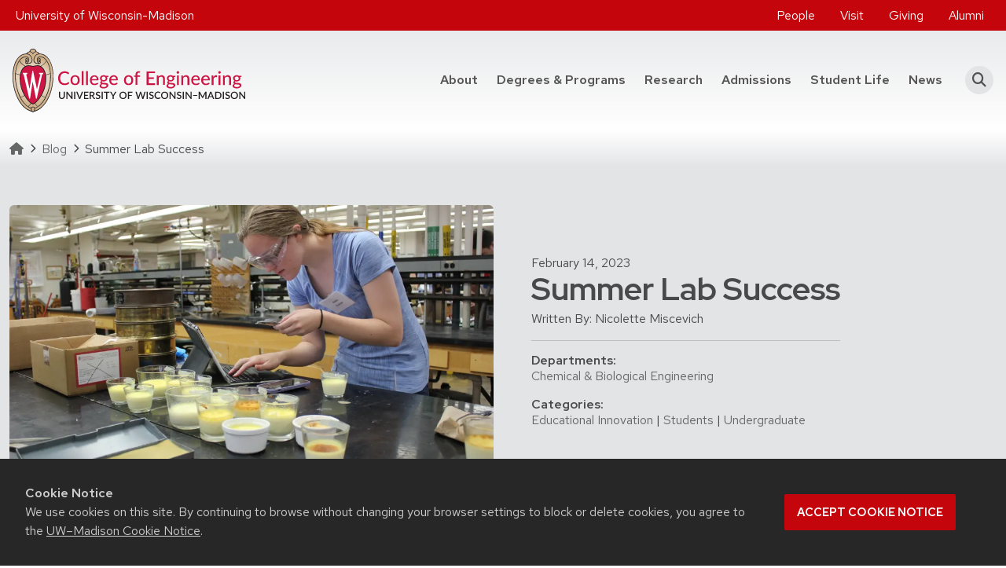

--- FILE ---
content_type: text/html; charset=UTF-8
request_url: https://engineering.wisc.edu/blog/summer-lab-success/
body_size: 17876
content:
<!DOCTYPE html>
<html lang="en-US">
<head>
	<!-- Google Tag Manager -->
	<script>(function(w,d,s,l,i){w[l]=w[l]||[];w[l].push({'gtm.start':
	new Date().getTime(),event:'gtm.js'});var f=d.getElementsByTagName(s)[0],
	j=d.createElement(s),dl=l!='dataLayer'?'&l='+l:'';j.async=true;j.src=
	'https://www.googletagmanager.com/gtm.js?id='+i+dl;f.parentNode.insertBefore(j,f);
	})(window,document,'script','dataLayer','GTM-5STK4X3');</script>
	<!-- End Google Tag Manager -->
	<!-- Google Tag Manager -->
	<script>(function(w,d,s,l,i){w[l]=w[l]||[];w[l].push({'gtm.start':
	new Date().getTime(),event:'gtm.js'});var f=d.getElementsByTagName(s)[0],
	j=d.createElement(s),dl=l!='dataLayer'?'&l='+l:'';j.async=true;j.src=
	'https://www.googletagmanager.com/gtm.js?id='+i+dl;f.parentNode.insertBefore(j,f);
	})(window,document,'script','dataLayer','GTM-N7GFX62');</script>
	<!-- End Google Tag Manager -->
	<meta charset="UTF-8">
	<meta http-equiv="X-UA-Compatible" content="IE=edge">
	<meta name="viewport" content="width=device-width, initial-scale=1, shrink-to-fit=no">
	<link rel="icon" type="image/png" href="https://engineering.wisc.edu/wp-content/themes/coe/assets/dist/favicons/favicon-96x96.png" sizes="96x96" />
	<link rel="icon" type="image/svg+xml" href="https://engineering.wisc.edu/wp-content/themes/coe/assets/dist/favicons/favicon.svg" />
	<link rel="shortcut icon" href="https://engineering.wisc.edu/wp-content/themes/coe/assets/dist/favicons/favicon.ico" />
	<link rel="apple-touch-icon" sizes="180x180" href="https://engineering.wisc.edu/wp-content/themes/coe/assets/dist/favicons/apple-touch-icon.png" />
	<meta name="apple-mobile-web-app-title" content="UW Engineering" />
	<link rel="manifest" href="https://engineering.wisc.edu/wp-content/themes/coe/assets/dist/favicons/site.webmanifest" />
	<link rel="preconnect" href="https://www.googletagmanager.com">
	<meta name='robots' content='index, follow, max-image-preview:large, max-snippet:-1, max-video-preview:-1' />

	<!-- This site is optimized with the Yoast SEO plugin v26.7 - https://yoast.com/wordpress/plugins/seo/ -->
	<title>Summer Lab Success - College of Engineering - University of Wisconsin-Madison</title>
	<link rel="canonical" href="https://engineering.wisc.edu/blog/summer-lab-success/" />
	<meta property="og:locale" content="en_US" />
	<meta property="og:type" content="article" />
	<meta property="og:title" content="Summer Lab Success - College of Engineering - University of Wisconsin-Madison" />
	<meta property="og:description" content="Summer lab students share some of their recent food related experiments." />
	<meta property="og:url" content="https://engineering.wisc.edu/blog/summer-lab-success/" />
	<meta property="og:site_name" content="College of Engineering - University of Wisconsin-Madison" />
	<meta property="article:publisher" content="https://www.facebook.com/UWMadEngr" />
	<meta property="article:published_time" content="2023-02-14T21:26:34+00:00" />
	<meta property="article:modified_time" content="2023-10-13T16:44:47+00:00" />
	<meta property="og:image" content="https://engineering.wisc.edu/wp-content/uploads/2023/02/IMG_9240.jpg" />
	<meta property="og:image:width" content="2560" />
	<meta property="og:image:height" content="1707" />
	<meta property="og:image:type" content="image/jpeg" />
	<meta name="author" content="Susann Eva Ely" />
	<meta name="twitter:card" content="summary_large_image" />
	<meta name="twitter:creator" content="@UWMadEngr" />
	<meta name="twitter:site" content="@UWMadEngr" />
	<script type="application/ld+json" class="yoast-schema-graph">{"@context":"https://schema.org","@graph":[{"@type":"Article","@id":"https://engineering.wisc.edu/blog/summer-lab-success/#article","isPartOf":{"@id":"https://engineering.wisc.edu/blog/summer-lab-success/"},"author":{"name":"Susann Eva Ely","@id":"https://engineering.wisc.edu/#/schema/person/7c459269c8c3483e68573b49b20689a0"},"headline":"Summer Lab Success","datePublished":"2023-02-14T21:26:34+00:00","dateModified":"2023-10-13T16:44:47+00:00","mainEntityOfPage":{"@id":"https://engineering.wisc.edu/blog/summer-lab-success/"},"wordCount":560,"publisher":{"@id":"https://engineering.wisc.edu/#organization"},"image":{"@id":"https://engineering.wisc.edu/blog/summer-lab-success/#primaryimage"},"thumbnailUrl":"https://engineering.wisc.edu/wp-content/uploads/2023/02/IMG_9240-scaled.webp","keywords":["cbe","Chemical Engineering Undergraduates","summer lab","summerlab"],"articleSection":["Educational Innovation","Students","Undergraduate"],"inLanguage":"en-US"},{"@type":"WebPage","@id":"https://engineering.wisc.edu/blog/summer-lab-success/","url":"https://engineering.wisc.edu/blog/summer-lab-success/","name":"Summer Lab Success - College of Engineering - University of Wisconsin-Madison","isPartOf":{"@id":"https://engineering.wisc.edu/#website"},"primaryImageOfPage":{"@id":"https://engineering.wisc.edu/blog/summer-lab-success/#primaryimage"},"image":{"@id":"https://engineering.wisc.edu/blog/summer-lab-success/#primaryimage"},"thumbnailUrl":"https://engineering.wisc.edu/wp-content/uploads/2023/02/IMG_9240-scaled.webp","datePublished":"2023-02-14T21:26:34+00:00","dateModified":"2023-10-13T16:44:47+00:00","breadcrumb":{"@id":"https://engineering.wisc.edu/blog/summer-lab-success/#breadcrumb"},"inLanguage":"en-US","potentialAction":[{"@type":"ReadAction","target":["https://engineering.wisc.edu/blog/summer-lab-success/"]}]},{"@type":"ImageObject","inLanguage":"en-US","@id":"https://engineering.wisc.edu/blog/summer-lab-success/#primaryimage","url":"https://engineering.wisc.edu/wp-content/uploads/2023/02/IMG_9240-scaled.webp","contentUrl":"https://engineering.wisc.edu/wp-content/uploads/2023/02/IMG_9240-scaled.webp","width":2560,"height":1707},{"@type":"BreadcrumbList","@id":"https://engineering.wisc.edu/blog/summer-lab-success/#breadcrumb","itemListElement":[{"@type":"ListItem","position":1,"name":"Homepage","item":"https://engineering.wisc.edu/"},{"@type":"ListItem","position":2,"name":"Blog","item":"https://engineering.wisc.edu/blog/"},{"@type":"ListItem","position":3,"name":"Summer Lab Success"}]},{"@type":"WebSite","@id":"https://engineering.wisc.edu/#website","url":"https://engineering.wisc.edu/","name":"College of Engineering - University of Wisconsin-Madison","description":"","publisher":{"@id":"https://engineering.wisc.edu/#organization"},"potentialAction":[{"@type":"SearchAction","target":{"@type":"EntryPoint","urlTemplate":"https://engineering.wisc.edu/?s={search_term_string}"},"query-input":{"@type":"PropertyValueSpecification","valueRequired":true,"valueName":"search_term_string"}}],"inLanguage":"en-US"},{"@type":"Organization","@id":"https://engineering.wisc.edu/#organization","name":"College of Engineering - University of Wisconsin-Madison","url":"https://engineering.wisc.edu/","logo":{"@type":"ImageObject","inLanguage":"en-US","@id":"https://engineering.wisc.edu/#/schema/logo/image/","url":"https://engineering.wisc.edu/wp-content/uploads/2021/09/UW_Engineering_color-flush.svg","contentUrl":"https://engineering.wisc.edu/wp-content/uploads/2021/09/UW_Engineering_color-flush.svg","width":295.95,"height":81.54,"caption":"College of Engineering - University of Wisconsin-Madison"},"image":{"@id":"https://engineering.wisc.edu/#/schema/logo/image/"},"sameAs":["https://www.facebook.com/UWMadEngr","https://x.com/UWMadEngr","https://www.instagram.com/uwmadengr/","https://www.youtube.com/uwmadengr","https://www.linkedin.com/school/uwmadengr"]},{"@type":"Person","@id":"https://engineering.wisc.edu/#/schema/person/7c459269c8c3483e68573b49b20689a0","name":"Susann Eva Ely","image":{"@type":"ImageObject","inLanguage":"en-US","@id":"https://engineering.wisc.edu/#/schema/person/image/","url":"https://secure.gravatar.com/avatar/c049f3c3bbd2a65d207ceb42732081ae252070dff615ae85d94a31ea0a6e5ec7?s=96&d=mm&r=g","contentUrl":"https://secure.gravatar.com/avatar/c049f3c3bbd2a65d207ceb42732081ae252070dff615ae85d94a31ea0a6e5ec7?s=96&d=mm&r=g","caption":"Susann Eva Ely"}}]}</script>
	<!-- / Yoast SEO plugin. -->


<link rel='dns-prefetch' href='//cdn.wisc.cloud' />
<link rel="alternate" title="oEmbed (JSON)" type="application/json+oembed" href="https://engineering.wisc.edu/wp-json/oembed/1.0/embed?url=https%3A%2F%2Fengineering.wisc.edu%2Fblog%2Fsummer-lab-success%2F" />
<link rel="alternate" title="oEmbed (XML)" type="text/xml+oembed" href="https://engineering.wisc.edu/wp-json/oembed/1.0/embed?url=https%3A%2F%2Fengineering.wisc.edu%2Fblog%2Fsummer-lab-success%2F&#038;format=xml" />
<style id='wp-img-auto-sizes-contain-inline-css'>
img:is([sizes=auto i],[sizes^="auto," i]){contain-intrinsic-size:3000px 1500px}
/*# sourceURL=wp-img-auto-sizes-contain-inline-css */
</style>
<link rel='stylesheet' id='tribe-events-pro-mini-calendar-block-styles-css' href='https://engineering.wisc.edu/wp-content/plugins/events-calendar-pro/build/css/tribe-events-pro-mini-calendar-block.css?ver=7.7.11' media='all' />
<link rel='stylesheet' id='sbi_styles-css' href='https://engineering.wisc.edu/wp-content/plugins/instagram-feed-pro/css/sbi-styles.min.css?ver=6.9.0' media='all' />
<link rel='preload' id='wp-block-library-css' href='https://engineering.wisc.edu/wp-includes/css/dist/block-library/style.min.css?ver=6.9' media='all' as="style" onload="this.onload=null;this.rel='stylesheet'" />
<style id='wp-block-image-inline-css'>
.wp-block-image>a,.wp-block-image>figure>a{display:inline-block}.wp-block-image img{box-sizing:border-box;height:auto;max-width:100%;vertical-align:bottom}@media not (prefers-reduced-motion){.wp-block-image img.hide{visibility:hidden}.wp-block-image img.show{animation:show-content-image .4s}}.wp-block-image[style*=border-radius] img,.wp-block-image[style*=border-radius]>a{border-radius:inherit}.wp-block-image.has-custom-border img{box-sizing:border-box}.wp-block-image.aligncenter{text-align:center}.wp-block-image.alignfull>a,.wp-block-image.alignwide>a{width:100%}.wp-block-image.alignfull img,.wp-block-image.alignwide img{height:auto;width:100%}.wp-block-image .aligncenter,.wp-block-image .alignleft,.wp-block-image .alignright,.wp-block-image.aligncenter,.wp-block-image.alignleft,.wp-block-image.alignright{display:table}.wp-block-image .aligncenter>figcaption,.wp-block-image .alignleft>figcaption,.wp-block-image .alignright>figcaption,.wp-block-image.aligncenter>figcaption,.wp-block-image.alignleft>figcaption,.wp-block-image.alignright>figcaption{caption-side:bottom;display:table-caption}.wp-block-image .alignleft{float:left;margin:.5em 1em .5em 0}.wp-block-image .alignright{float:right;margin:.5em 0 .5em 1em}.wp-block-image .aligncenter{margin-left:auto;margin-right:auto}.wp-block-image :where(figcaption){margin-bottom:1em;margin-top:.5em}.wp-block-image.is-style-circle-mask img{border-radius:9999px}@supports ((-webkit-mask-image:none) or (mask-image:none)) or (-webkit-mask-image:none){.wp-block-image.is-style-circle-mask img{border-radius:0;-webkit-mask-image:url('data:image/svg+xml;utf8,<svg viewBox="0 0 100 100" xmlns="http://www.w3.org/2000/svg"><circle cx="50" cy="50" r="50"/></svg>');mask-image:url('data:image/svg+xml;utf8,<svg viewBox="0 0 100 100" xmlns="http://www.w3.org/2000/svg"><circle cx="50" cy="50" r="50"/></svg>');mask-mode:alpha;-webkit-mask-position:center;mask-position:center;-webkit-mask-repeat:no-repeat;mask-repeat:no-repeat;-webkit-mask-size:contain;mask-size:contain}}:root :where(.wp-block-image.is-style-rounded img,.wp-block-image .is-style-rounded img){border-radius:9999px}.wp-block-image figure{margin:0}.wp-lightbox-container{display:flex;flex-direction:column;position:relative}.wp-lightbox-container img{cursor:zoom-in}.wp-lightbox-container img:hover+button{opacity:1}.wp-lightbox-container button{align-items:center;backdrop-filter:blur(16px) saturate(180%);background-color:#5a5a5a40;border:none;border-radius:4px;cursor:zoom-in;display:flex;height:20px;justify-content:center;opacity:0;padding:0;position:absolute;right:16px;text-align:center;top:16px;width:20px;z-index:100}@media not (prefers-reduced-motion){.wp-lightbox-container button{transition:opacity .2s ease}}.wp-lightbox-container button:focus-visible{outline:3px auto #5a5a5a40;outline:3px auto -webkit-focus-ring-color;outline-offset:3px}.wp-lightbox-container button:hover{cursor:pointer;opacity:1}.wp-lightbox-container button:focus{opacity:1}.wp-lightbox-container button:focus,.wp-lightbox-container button:hover,.wp-lightbox-container button:not(:hover):not(:active):not(.has-background){background-color:#5a5a5a40;border:none}.wp-lightbox-overlay{box-sizing:border-box;cursor:zoom-out;height:100vh;left:0;overflow:hidden;position:fixed;top:0;visibility:hidden;width:100%;z-index:100000}.wp-lightbox-overlay .close-button{align-items:center;cursor:pointer;display:flex;justify-content:center;min-height:40px;min-width:40px;padding:0;position:absolute;right:calc(env(safe-area-inset-right) + 16px);top:calc(env(safe-area-inset-top) + 16px);z-index:5000000}.wp-lightbox-overlay .close-button:focus,.wp-lightbox-overlay .close-button:hover,.wp-lightbox-overlay .close-button:not(:hover):not(:active):not(.has-background){background:none;border:none}.wp-lightbox-overlay .lightbox-image-container{height:var(--wp--lightbox-container-height);left:50%;overflow:hidden;position:absolute;top:50%;transform:translate(-50%,-50%);transform-origin:top left;width:var(--wp--lightbox-container-width);z-index:9999999999}.wp-lightbox-overlay .wp-block-image{align-items:center;box-sizing:border-box;display:flex;height:100%;justify-content:center;margin:0;position:relative;transform-origin:0 0;width:100%;z-index:3000000}.wp-lightbox-overlay .wp-block-image img{height:var(--wp--lightbox-image-height);min-height:var(--wp--lightbox-image-height);min-width:var(--wp--lightbox-image-width);width:var(--wp--lightbox-image-width)}.wp-lightbox-overlay .wp-block-image figcaption{display:none}.wp-lightbox-overlay button{background:none;border:none}.wp-lightbox-overlay .scrim{background-color:#fff;height:100%;opacity:.9;position:absolute;width:100%;z-index:2000000}.wp-lightbox-overlay.active{visibility:visible}@media not (prefers-reduced-motion){.wp-lightbox-overlay.active{animation:turn-on-visibility .25s both}.wp-lightbox-overlay.active img{animation:turn-on-visibility .35s both}.wp-lightbox-overlay.show-closing-animation:not(.active){animation:turn-off-visibility .35s both}.wp-lightbox-overlay.show-closing-animation:not(.active) img{animation:turn-off-visibility .25s both}.wp-lightbox-overlay.zoom.active{animation:none;opacity:1;visibility:visible}.wp-lightbox-overlay.zoom.active .lightbox-image-container{animation:lightbox-zoom-in .4s}.wp-lightbox-overlay.zoom.active .lightbox-image-container img{animation:none}.wp-lightbox-overlay.zoom.active .scrim{animation:turn-on-visibility .4s forwards}.wp-lightbox-overlay.zoom.show-closing-animation:not(.active){animation:none}.wp-lightbox-overlay.zoom.show-closing-animation:not(.active) .lightbox-image-container{animation:lightbox-zoom-out .4s}.wp-lightbox-overlay.zoom.show-closing-animation:not(.active) .lightbox-image-container img{animation:none}.wp-lightbox-overlay.zoom.show-closing-animation:not(.active) .scrim{animation:turn-off-visibility .4s forwards}}@keyframes show-content-image{0%{visibility:hidden}99%{visibility:hidden}to{visibility:visible}}@keyframes turn-on-visibility{0%{opacity:0}to{opacity:1}}@keyframes turn-off-visibility{0%{opacity:1;visibility:visible}99%{opacity:0;visibility:visible}to{opacity:0;visibility:hidden}}@keyframes lightbox-zoom-in{0%{transform:translate(calc((-100vw + var(--wp--lightbox-scrollbar-width))/2 + var(--wp--lightbox-initial-left-position)),calc(-50vh + var(--wp--lightbox-initial-top-position))) scale(var(--wp--lightbox-scale))}to{transform:translate(-50%,-50%) scale(1)}}@keyframes lightbox-zoom-out{0%{transform:translate(-50%,-50%) scale(1);visibility:visible}99%{visibility:visible}to{transform:translate(calc((-100vw + var(--wp--lightbox-scrollbar-width))/2 + var(--wp--lightbox-initial-left-position)),calc(-50vh + var(--wp--lightbox-initial-top-position))) scale(var(--wp--lightbox-scale));visibility:hidden}}
/*# sourceURL=https://engineering.wisc.edu/wp-includes/blocks/image/style.min.css */
</style>
<style id='wp-block-paragraph-inline-css'>
.is-small-text{font-size:.875em}.is-regular-text{font-size:1em}.is-large-text{font-size:2.25em}.is-larger-text{font-size:3em}.has-drop-cap:not(:focus):first-letter{float:left;font-size:8.4em;font-style:normal;font-weight:100;line-height:.68;margin:.05em .1em 0 0;text-transform:uppercase}body.rtl .has-drop-cap:not(:focus):first-letter{float:none;margin-left:.1em}p.has-drop-cap.has-background{overflow:hidden}:root :where(p.has-background){padding:1.25em 2.375em}:where(p.has-text-color:not(.has-link-color)) a{color:inherit}p.has-text-align-left[style*="writing-mode:vertical-lr"],p.has-text-align-right[style*="writing-mode:vertical-rl"]{rotate:180deg}
/*# sourceURL=https://engineering.wisc.edu/wp-includes/blocks/paragraph/style.min.css */
</style>
<style id='global-styles-inline-css'>
:root{--wp--preset--aspect-ratio--square: 1;--wp--preset--aspect-ratio--4-3: 4/3;--wp--preset--aspect-ratio--3-4: 3/4;--wp--preset--aspect-ratio--3-2: 3/2;--wp--preset--aspect-ratio--2-3: 2/3;--wp--preset--aspect-ratio--16-9: 16/9;--wp--preset--aspect-ratio--9-16: 9/16;--wp--preset--aspect-ratio--21-9: 21/9;--wp--preset--color--black: #000000;--wp--preset--color--cyan-bluish-gray: #abb8c3;--wp--preset--color--white: #ffffff;--wp--preset--color--pale-pink: #f78da7;--wp--preset--color--vivid-red: #cf2e2e;--wp--preset--color--luminous-vivid-orange: #ff6900;--wp--preset--color--luminous-vivid-amber: #fcb900;--wp--preset--color--light-green-cyan: #7bdcb5;--wp--preset--color--vivid-green-cyan: #00d084;--wp--preset--color--pale-cyan-blue: #8ed1fc;--wp--preset--color--vivid-cyan-blue: #0693e3;--wp--preset--color--vivid-purple: #9b51e0;--wp--preset--color--primary: var(--bs-primary);--wp--preset--color--secondary: var(--bs-secondary);--wp--preset--color--lighter: var(--bs-light);--wp--preset--color--dark: var(--bs-dark);--wp--preset--gradient--vivid-cyan-blue-to-vivid-purple: linear-gradient(135deg,rgb(6,147,227) 0%,rgb(155,81,224) 100%);--wp--preset--gradient--light-green-cyan-to-vivid-green-cyan: linear-gradient(135deg,rgb(122,220,180) 0%,rgb(0,208,130) 100%);--wp--preset--gradient--luminous-vivid-amber-to-luminous-vivid-orange: linear-gradient(135deg,rgb(252,185,0) 0%,rgb(255,105,0) 100%);--wp--preset--gradient--luminous-vivid-orange-to-vivid-red: linear-gradient(135deg,rgb(255,105,0) 0%,rgb(207,46,46) 100%);--wp--preset--gradient--very-light-gray-to-cyan-bluish-gray: linear-gradient(135deg,rgb(238,238,238) 0%,rgb(169,184,195) 100%);--wp--preset--gradient--cool-to-warm-spectrum: linear-gradient(135deg,rgb(74,234,220) 0%,rgb(151,120,209) 20%,rgb(207,42,186) 40%,rgb(238,44,130) 60%,rgb(251,105,98) 80%,rgb(254,248,76) 100%);--wp--preset--gradient--blush-light-purple: linear-gradient(135deg,rgb(255,206,236) 0%,rgb(152,150,240) 100%);--wp--preset--gradient--blush-bordeaux: linear-gradient(135deg,rgb(254,205,165) 0%,rgb(254,45,45) 50%,rgb(107,0,62) 100%);--wp--preset--gradient--luminous-dusk: linear-gradient(135deg,rgb(255,203,112) 0%,rgb(199,81,192) 50%,rgb(65,88,208) 100%);--wp--preset--gradient--pale-ocean: linear-gradient(135deg,rgb(255,245,203) 0%,rgb(182,227,212) 50%,rgb(51,167,181) 100%);--wp--preset--gradient--electric-grass: linear-gradient(135deg,rgb(202,248,128) 0%,rgb(113,206,126) 100%);--wp--preset--gradient--midnight: linear-gradient(135deg,rgb(2,3,129) 0%,rgb(40,116,252) 100%);--wp--preset--gradient--primary-to-secondary: linear-gradient(135deg, var(--bs-primary) 0%, var(--bs-secondary) 100%);--wp--preset--gradient--dark-to-primary: linear-gradient(135deg, var(--bs-dark) 0%, var(--bs-primary) 100%);--wp--preset--gradient--primary-overlay: linear-gradient(180deg, rgba(0,0,0,0) 0%, var(--bs-primary) 100%);--wp--preset--gradient--dark-overlay: linear-gradient(180deg, rgba(0,0,0,0) 0%, rgba(0,0,0,0.8) 100%);--wp--preset--gradient--gradient-secondary: var(--gradient-secondary);--wp--preset--gradient--gradient-secondary-lr: var(--gradient-secondary-lr);--wp--preset--gradient--gradient-primary: var(--gradient-primary);--wp--preset--gradient--gradient-primary-lr: var(--gradient-primary-lr);--wp--preset--gradient--light-grey-tb: var(--gradient-light-grey-tb);--wp--preset--gradient--light-grey-lr: var(--gradient-light-grey-lr);--wp--preset--gradient--light-grey-bt: var(--gradient-light-grey-bt);--wp--preset--gradient--light-grey-rl: var(--gradient-light-grey-rl);--wp--preset--font-size--small: var(--bs-font-size-sm);--wp--preset--font-size--medium: var(--bs-font-size-base);--wp--preset--font-size--large: var(--bs-font-size-lg);--wp--preset--font-size--x-large: 42px;--wp--preset--font-family--font-heading: var(--bs-font-heading);--wp--preset--font-family--font-base: var(--bs-font-base);--wp--preset--spacing--20: 0.5rem;--wp--preset--spacing--30: 1rem;--wp--preset--spacing--40: 1.5rem;--wp--preset--spacing--50: 3rem;--wp--preset--spacing--60: 2.25rem;--wp--preset--spacing--70: 3.38rem;--wp--preset--spacing--80: 5.06rem;--wp--preset--spacing--10: 0.25rem;--wp--preset--shadow--natural: 6px 6px 9px rgba(0, 0, 0, 0.2);--wp--preset--shadow--deep: 12px 12px 50px rgba(0, 0, 0, 0.4);--wp--preset--shadow--sharp: 6px 6px 0px rgba(0, 0, 0, 0.2);--wp--preset--shadow--outlined: 6px 6px 0px -3px rgb(255, 255, 255), 6px 6px rgb(0, 0, 0);--wp--preset--shadow--crisp: 6px 6px 0px rgb(0, 0, 0);}:root { --wp--style--global--content-size: 1320px;--wp--style--global--wide-size: 1320px; }:where(body) { margin: 0; }.wp-site-blocks > .alignleft { float: left; margin-right: 2em; }.wp-site-blocks > .alignright { float: right; margin-left: 2em; }.wp-site-blocks > .aligncenter { justify-content: center; margin-left: auto; margin-right: auto; }:where(.is-layout-flex){gap: 0.5em;}:where(.is-layout-grid){gap: 0.5em;}.is-layout-flow > .alignleft{float: left;margin-inline-start: 0;margin-inline-end: 2em;}.is-layout-flow > .alignright{float: right;margin-inline-start: 2em;margin-inline-end: 0;}.is-layout-flow > .aligncenter{margin-left: auto !important;margin-right: auto !important;}.is-layout-constrained > .alignleft{float: left;margin-inline-start: 0;margin-inline-end: 2em;}.is-layout-constrained > .alignright{float: right;margin-inline-start: 2em;margin-inline-end: 0;}.is-layout-constrained > .aligncenter{margin-left: auto !important;margin-right: auto !important;}.is-layout-constrained > :where(:not(.alignleft):not(.alignright):not(.alignfull)){max-width: var(--wp--style--global--content-size);margin-left: auto !important;margin-right: auto !important;}.is-layout-constrained > .alignwide{max-width: var(--wp--style--global--wide-size);}body .is-layout-flex{display: flex;}.is-layout-flex{flex-wrap: wrap;align-items: center;}.is-layout-flex > :is(*, div){margin: 0;}body .is-layout-grid{display: grid;}.is-layout-grid > :is(*, div){margin: 0;}body{padding-top: 0px;padding-right: 0px;padding-bottom: 0px;padding-left: 0px;}a:where(:not(.wp-element-button)){text-decoration: underline;}:root :where(.wp-element-button, .wp-block-button__link){background-color: #32373c;border-width: 0;color: #fff;font-family: inherit;font-size: inherit;font-style: inherit;font-weight: inherit;letter-spacing: inherit;line-height: inherit;padding-top: calc(0.667em + 2px);padding-right: calc(1.333em + 2px);padding-bottom: calc(0.667em + 2px);padding-left: calc(1.333em + 2px);text-decoration: none;text-transform: inherit;}.has-black-color{color: var(--wp--preset--color--black) !important;}.has-cyan-bluish-gray-color{color: var(--wp--preset--color--cyan-bluish-gray) !important;}.has-white-color{color: var(--wp--preset--color--white) !important;}.has-pale-pink-color{color: var(--wp--preset--color--pale-pink) !important;}.has-vivid-red-color{color: var(--wp--preset--color--vivid-red) !important;}.has-luminous-vivid-orange-color{color: var(--wp--preset--color--luminous-vivid-orange) !important;}.has-luminous-vivid-amber-color{color: var(--wp--preset--color--luminous-vivid-amber) !important;}.has-light-green-cyan-color{color: var(--wp--preset--color--light-green-cyan) !important;}.has-vivid-green-cyan-color{color: var(--wp--preset--color--vivid-green-cyan) !important;}.has-pale-cyan-blue-color{color: var(--wp--preset--color--pale-cyan-blue) !important;}.has-vivid-cyan-blue-color{color: var(--wp--preset--color--vivid-cyan-blue) !important;}.has-vivid-purple-color{color: var(--wp--preset--color--vivid-purple) !important;}.has-primary-color{color: var(--wp--preset--color--primary) !important;}.has-secondary-color{color: var(--wp--preset--color--secondary) !important;}.has-lighter-color{color: var(--wp--preset--color--lighter) !important;}.has-dark-color{color: var(--wp--preset--color--dark) !important;}.has-black-background-color{background-color: var(--wp--preset--color--black) !important;}.has-cyan-bluish-gray-background-color{background-color: var(--wp--preset--color--cyan-bluish-gray) !important;}.has-white-background-color{background-color: var(--wp--preset--color--white) !important;}.has-pale-pink-background-color{background-color: var(--wp--preset--color--pale-pink) !important;}.has-vivid-red-background-color{background-color: var(--wp--preset--color--vivid-red) !important;}.has-luminous-vivid-orange-background-color{background-color: var(--wp--preset--color--luminous-vivid-orange) !important;}.has-luminous-vivid-amber-background-color{background-color: var(--wp--preset--color--luminous-vivid-amber) !important;}.has-light-green-cyan-background-color{background-color: var(--wp--preset--color--light-green-cyan) !important;}.has-vivid-green-cyan-background-color{background-color: var(--wp--preset--color--vivid-green-cyan) !important;}.has-pale-cyan-blue-background-color{background-color: var(--wp--preset--color--pale-cyan-blue) !important;}.has-vivid-cyan-blue-background-color{background-color: var(--wp--preset--color--vivid-cyan-blue) !important;}.has-vivid-purple-background-color{background-color: var(--wp--preset--color--vivid-purple) !important;}.has-primary-background-color{background-color: var(--wp--preset--color--primary) !important;}.has-secondary-background-color{background-color: var(--wp--preset--color--secondary) !important;}.has-lighter-background-color{background-color: var(--wp--preset--color--lighter) !important;}.has-dark-background-color{background-color: var(--wp--preset--color--dark) !important;}.has-black-border-color{border-color: var(--wp--preset--color--black) !important;}.has-cyan-bluish-gray-border-color{border-color: var(--wp--preset--color--cyan-bluish-gray) !important;}.has-white-border-color{border-color: var(--wp--preset--color--white) !important;}.has-pale-pink-border-color{border-color: var(--wp--preset--color--pale-pink) !important;}.has-vivid-red-border-color{border-color: var(--wp--preset--color--vivid-red) !important;}.has-luminous-vivid-orange-border-color{border-color: var(--wp--preset--color--luminous-vivid-orange) !important;}.has-luminous-vivid-amber-border-color{border-color: var(--wp--preset--color--luminous-vivid-amber) !important;}.has-light-green-cyan-border-color{border-color: var(--wp--preset--color--light-green-cyan) !important;}.has-vivid-green-cyan-border-color{border-color: var(--wp--preset--color--vivid-green-cyan) !important;}.has-pale-cyan-blue-border-color{border-color: var(--wp--preset--color--pale-cyan-blue) !important;}.has-vivid-cyan-blue-border-color{border-color: var(--wp--preset--color--vivid-cyan-blue) !important;}.has-vivid-purple-border-color{border-color: var(--wp--preset--color--vivid-purple) !important;}.has-primary-border-color{border-color: var(--wp--preset--color--primary) !important;}.has-secondary-border-color{border-color: var(--wp--preset--color--secondary) !important;}.has-lighter-border-color{border-color: var(--wp--preset--color--lighter) !important;}.has-dark-border-color{border-color: var(--wp--preset--color--dark) !important;}.has-vivid-cyan-blue-to-vivid-purple-gradient-background{background: var(--wp--preset--gradient--vivid-cyan-blue-to-vivid-purple) !important;}.has-light-green-cyan-to-vivid-green-cyan-gradient-background{background: var(--wp--preset--gradient--light-green-cyan-to-vivid-green-cyan) !important;}.has-luminous-vivid-amber-to-luminous-vivid-orange-gradient-background{background: var(--wp--preset--gradient--luminous-vivid-amber-to-luminous-vivid-orange) !important;}.has-luminous-vivid-orange-to-vivid-red-gradient-background{background: var(--wp--preset--gradient--luminous-vivid-orange-to-vivid-red) !important;}.has-very-light-gray-to-cyan-bluish-gray-gradient-background{background: var(--wp--preset--gradient--very-light-gray-to-cyan-bluish-gray) !important;}.has-cool-to-warm-spectrum-gradient-background{background: var(--wp--preset--gradient--cool-to-warm-spectrum) !important;}.has-blush-light-purple-gradient-background{background: var(--wp--preset--gradient--blush-light-purple) !important;}.has-blush-bordeaux-gradient-background{background: var(--wp--preset--gradient--blush-bordeaux) !important;}.has-luminous-dusk-gradient-background{background: var(--wp--preset--gradient--luminous-dusk) !important;}.has-pale-ocean-gradient-background{background: var(--wp--preset--gradient--pale-ocean) !important;}.has-electric-grass-gradient-background{background: var(--wp--preset--gradient--electric-grass) !important;}.has-midnight-gradient-background{background: var(--wp--preset--gradient--midnight) !important;}.has-primary-to-secondary-gradient-background{background: var(--wp--preset--gradient--primary-to-secondary) !important;}.has-dark-to-primary-gradient-background{background: var(--wp--preset--gradient--dark-to-primary) !important;}.has-primary-overlay-gradient-background{background: var(--wp--preset--gradient--primary-overlay) !important;}.has-dark-overlay-gradient-background{background: var(--wp--preset--gradient--dark-overlay) !important;}.has-gradient-secondary-gradient-background{background: var(--wp--preset--gradient--gradient-secondary) !important;}.has-gradient-secondary-lr-gradient-background{background: var(--wp--preset--gradient--gradient-secondary-lr) !important;}.has-gradient-primary-gradient-background{background: var(--wp--preset--gradient--gradient-primary) !important;}.has-gradient-primary-lr-gradient-background{background: var(--wp--preset--gradient--gradient-primary-lr) !important;}.has-light-grey-tb-gradient-background{background: var(--wp--preset--gradient--light-grey-tb) !important;}.has-light-grey-lr-gradient-background{background: var(--wp--preset--gradient--light-grey-lr) !important;}.has-light-grey-bt-gradient-background{background: var(--wp--preset--gradient--light-grey-bt) !important;}.has-light-grey-rl-gradient-background{background: var(--wp--preset--gradient--light-grey-rl) !important;}.has-small-font-size{font-size: var(--wp--preset--font-size--small) !important;}.has-medium-font-size{font-size: var(--wp--preset--font-size--medium) !important;}.has-large-font-size{font-size: var(--wp--preset--font-size--large) !important;}.has-x-large-font-size{font-size: var(--wp--preset--font-size--x-large) !important;}.has-font-heading-font-family{font-family: var(--wp--preset--font-family--font-heading) !important;}.has-font-base-font-family{font-family: var(--wp--preset--font-family--font-base) !important;}
/*# sourceURL=global-styles-inline-css */
</style>

<style id='dominant-color-styles-inline-css'>
img[data-dominant-color]:not(.has-transparency) { background-color: var(--dominant-color); }
/*# sourceURL=dominant-color-styles-inline-css */
</style>
<link rel='stylesheet' id='theme-css' href='https://engineering.wisc.edu/wp-content/themes/coe/assets/dist/css/theme.min.css?ver=1768494080' media='all' />
<script src="https://engineering.wisc.edu/wp-includes/js/jquery/jquery.min.js?ver=3.7.1" id="jquery-core-js"></script>
<link rel="https://api.w.org/" href="https://engineering.wisc.edu/wp-json/" /><link rel="alternate" title="JSON" type="application/json" href="https://engineering.wisc.edu/wp-json/wp/v2/posts/79999" /><meta name="generator" content="dominant-color-images 1.2.0">
<!-- Stream WordPress user activity plugin v4.1.1 -->
<meta name="generator" content="webp-uploads 2.6.1">
<meta name="tec-api-version" content="v1"><meta name="tec-api-origin" content="https://engineering.wisc.edu"><link rel="alternate" href="https://engineering.wisc.edu/wp-json/tribe/events/v1/" /><meta name="department" content="Chemical &amp; Biological Engineering"><meta name="post-type" content="post"><meta name="author" content="Susann Eva Ely"><style>.recentcomments a{display:inline !important;padding:0 !important;margin:0 !important;}</style>		<style id="wp-custom-css">
			/* used on publications page to hide shadow on cards */
.card-no_shadow .row .col .card{
	border:none;
}
 .statistic-statistic.mt-md-4 {
    margin-top: .5rem !important; }
.textRed{color: #c5050c;}

.acf-block-testimonial .pt-4 {    padding-top: 0rem!important;}

.acf-block-card .card-footer {padding: 0.5rem 1rem 1.5rem 1rem}

#report.acf-block-card .card-img-overlay, #adResources.acf-block-card .card-img-overlay {background-color: rgba(0,0,0,0)!important;}

#report a {font-weight: 700 !important;}

/* light grey background for cards */
#AcdmGrvCmp .card, #AcdmGrvCmp .card-footer, #ugRank .card, #gradRank .card {background-color: #f0f1f2 !important;}

/* manual # placement on Facts & stags page */
.midSuper {font-size: .5em; vertical-align: .35em}


#statBlock1 .card-title, #ugRank .card-title, #gradRank .card-title {
  text-align: center;
}		</style>
		<link rel='preload' id='swiper-css' href='https://engineering.wisc.edu/wp-content/themes/coe/assets/dist/css/swiper-bundle.min.css?ver=1768494080' media='all' as="style" onload="this.onload=null;this.rel='stylesheet'" />
</head>

<body class="wp-singular post-template-default single single-post postid-79999 single-format-standard wp-custom-logo wp-embed-responsive wp-theme-coe tribe-no-js group-blog">
	<!-- Google Tag Manager (noscript) -->
	<noscript><iframe src="https://www.googletagmanager.com/ns.html?id=GTM-5STK4X3" height="0" width="0"
			style="display:none;visibility:hidden"></iframe></noscript>
	<!-- End Google Tag Manager (noscript) -->
	<!-- Google Tag Manager (noscript) -->
	<noscript><iframe src="https://www.googletagmanager.com/ns.html?id=GTM-N7GFX62" height="0" width="0"
			style="display:none;visibility:hidden"></iframe></noscript>
	<!-- End Google Tag Manager (noscript) -->
		<a class="visually-hidden-focusable" href="#main" role="region" aria-label="Skip to content">Skip to main content</a>
	<header class="bg-light-grey-tb">
		<div class="alert-bar">
			</div>
		<div class="utility-bar bg-secondary text-white">
		<div class="container-xxl d-flex flex-row align-content-center ">
							<div id="block-3" class="d-flex align-items-center widget_block"><ul class="nav d-none d-md-flex" style="color:#cacbcc;">
<li class="nav-item p-2"><a href="https://www.wisc.edu/" target="_blank" class="text-decoration-none" rel="noopener noreferrer">University of Wisconsin-Madison</a></li>
</ul></div>			
				<nav class="align-items-center ms-auto" aria-label="Utility Menu"><ul id="utility-menu" class="nav d-none d-md-flex" role="menu"><li itemscope="itemscope" itemtype="https://www.schema.org/SiteNavigationElement" id="menu-item-57059" class="menu-item menu-item-type-custom menu-item-object-custom menu-item-57059 nav-item" role="menuitem"><a href="/about/faculty-and-staff-directory/" class="nav-link">People</a></li>
<li itemscope="itemscope" itemtype="https://www.schema.org/SiteNavigationElement" id="menu-item-6" class="menu-item menu-item-type-custom menu-item-object-custom menu-item-6 nav-item" role="menuitem"><a href="https://engineering.wisc.edu/admissions/visit/" class="nav-link">Visit</a></li>
<li itemscope="itemscope" itemtype="https://www.schema.org/SiteNavigationElement" id="menu-item-54222" class="menu-item menu-item-type-post_type menu-item-object-page menu-item-54222 nav-item" role="menuitem"><a href="https://engineering.wisc.edu/giving/" class="nav-link">Giving</a></li>
<li itemscope="itemscope" itemtype="https://www.schema.org/SiteNavigationElement" id="menu-item-55576" class="menu-item menu-item-type-post_type menu-item-object-page menu-item-55576 nav-item" role="menuitem"><a href="https://engineering.wisc.edu/alumni/" class="nav-link">Alumni</a></li>
</ul></nav>	
		</div>
	</div>
	<nav class="container-xxl navbar navbar-expand-lg navbar-light flex-wrap flex-lg-nowrap ps-3">
				<a href="/" class="navbar-brand"><img width="296" height="82" src="https://engineering.wisc.edu/wp-content/uploads/2021/09/UW_Engineering_color-flush.svg" class="img-fluid" alt="College of Engineering - University of Wisconsin Madison" loading="eager" decoding="async" /></a>
				<button class="navbar-toggler" type="button" data-bs-toggle="collapse" data-bs-target="#navbar-primary" aria-controls="navbar-primary" aria-expanded="false" aria-label="Toggle navigation">
			<span class="navbar-toggler-icon"></span>
		</button>
		<div class="collapse navbar-collapse" id="navbar-primary">
			<div class="d-lg-none mt-4 mb-3">
				<form role="search" method="get" class="search-form" action="https://engineering.wisc.edu/">
				<label class="input-group">
						<span class="visually-hidden">Search for:</span>
						<input class="form-control" type="search" aria-label="Search" placeholder="search" value="" name="s" title="Search for:" />
						<span class="input-group-append">
							<button class="btn btn-search" type="submit" value="search">
								<i class="fa fa-search"></i> <span class="visually-hidden">Search</span>
							</button>
						</span>
					</label>
				</form>
			</div>
			<nav class="ms-auto" aria-label="Main Menu"><ul id="main-menu" class="navbar-nav" role="menu"><li itemscope="itemscope" itemtype="https://www.schema.org/SiteNavigationElement" id="menu-item-45228" class="menu-item menu-item-type-custom menu-item-object-custom menu-item-has-children dropdown menu-item-45228 nav-item" role="menuitem"><a href="#" data-bs-toggle="dropdown" aria-haspopup="true" aria-expanded="false" class="dropdown-toggle nav-link" id="menu-item-dropdown-45228">About</a>
<ul class="dropdown-menu" aria-labelledby="menu-item-dropdown-45228" role="menu">
	<li itemscope="itemscope" itemtype="https://www.schema.org/SiteNavigationElement" id="menu-item-46162" class="menu-item menu-item-type-post_type menu-item-object-page menu-item-46162 nav-item" role="menuitem"><a href="https://engineering.wisc.edu/about/" class="dropdown-item">Who we are</a></li>
	<li itemscope="itemscope" itemtype="https://www.schema.org/SiteNavigationElement" id="menu-item-46136" class="menu-item menu-item-type-post_type menu-item-object-page menu-item-46136 nav-item" role="menuitem"><a href="https://engineering.wisc.edu/departments/" class="dropdown-item">Departments</a></li>
	<li itemscope="itemscope" itemtype="https://www.schema.org/SiteNavigationElement" id="menu-item-50710" class="menu-item menu-item-type-post_type menu-item-object-page menu-item-50710 nav-item" role="menuitem"><a href="https://engineering.wisc.edu/student-services/" class="dropdown-item">Student services</a></li>
	<li itemscope="itemscope" itemtype="https://www.schema.org/SiteNavigationElement" id="menu-item-90170" class="menu-item menu-item-type-post_type menu-item-object-page menu-item-90170 nav-item" role="menuitem"><a href="https://engineering.wisc.edu/strategic-priorities/" class="dropdown-item">Strategic priorities</a></li>
</ul>
</li>
<li itemscope="itemscope" itemtype="https://www.schema.org/SiteNavigationElement" id="menu-item-45229" class="menu-item menu-item-type-custom menu-item-object-custom menu-item-has-children dropdown menu-item-45229 nav-item" role="menuitem"><a href="#" data-bs-toggle="dropdown" aria-haspopup="true" aria-expanded="false" class="dropdown-toggle nav-link" id="menu-item-dropdown-45229">Degrees &amp; Programs</a>
<ul class="dropdown-menu" aria-labelledby="menu-item-dropdown-45229" role="menu">
	<li itemscope="itemscope" itemtype="https://www.schema.org/SiteNavigationElement" id="menu-item-45610" class="menu-item menu-item-type-post_type menu-item-object-page menu-item-45610 nav-item" role="menuitem"><a href="https://engineering.wisc.edu/degrees-programs/undergraduate/" class="dropdown-item">Undergraduate</a></li>
	<li itemscope="itemscope" itemtype="https://www.schema.org/SiteNavigationElement" id="menu-item-45609" class="menu-item menu-item-type-post_type menu-item-object-page menu-item-45609 nav-item" role="menuitem"><a href="https://engineering.wisc.edu/degrees-programs/graduate/" class="dropdown-item">Graduate</a></li>
</ul>
</li>
<li itemscope="itemscope" itemtype="https://www.schema.org/SiteNavigationElement" id="menu-item-51733" class="menu-item menu-item-type-post_type menu-item-object-page menu-item-51733 nav-item" role="menuitem"><a title="Engineering Research" href="https://engineering.wisc.edu/research/" class="nav-link">Research</a></li>
<li itemscope="itemscope" itemtype="https://www.schema.org/SiteNavigationElement" id="menu-item-52681" class="menu-item menu-item-type-post_type menu-item-object-page menu-item-has-children dropdown menu-item-52681 nav-item" role="menuitem"><a href="#" data-bs-toggle="dropdown" aria-haspopup="true" aria-expanded="false" class="dropdown-toggle nav-link" id="menu-item-dropdown-52681">Admissions</a>
<ul class="dropdown-menu" aria-labelledby="menu-item-dropdown-52681" role="menu">
	<li itemscope="itemscope" itemtype="https://www.schema.org/SiteNavigationElement" id="menu-item-60970" class="menu-item menu-item-type-post_type menu-item-object-page menu-item-60970 nav-item" role="menuitem"><a href="https://engineering.wisc.edu/admissions/undergraduate/" class="dropdown-item">Undergraduate</a></li>
	<li itemscope="itemscope" itemtype="https://www.schema.org/SiteNavigationElement" id="menu-item-60972" class="menu-item menu-item-type-post_type menu-item-object-page menu-item-60972 nav-item" role="menuitem"><a href="https://engineering.wisc.edu/admissions/graduate/" class="dropdown-item">Graduate</a></li>
</ul>
</li>
<li itemscope="itemscope" itemtype="https://www.schema.org/SiteNavigationElement" id="menu-item-58408" class="menu-item menu-item-type-post_type menu-item-object-page menu-item-58408 nav-item" role="menuitem"><a href="https://engineering.wisc.edu/student-life/" class="nav-link">Student Life</a></li>
<li itemscope="itemscope" itemtype="https://www.schema.org/SiteNavigationElement" id="menu-item-45253" class="menu-item menu-item-type-post_type menu-item-object-page menu-item-45253 nav-item" role="menuitem"><a href="https://engineering.wisc.edu/news/" class="nav-link">News</a></li>
</ul></nav>			<nav class="mt-3 d-lg-none mb-4" aria-label="Utility Menu"><ul id="utility-menu-collapse" class="navbar-nav" role="menu"><li itemscope="itemscope" itemtype="https://www.schema.org/SiteNavigationElement" class="menu-item menu-item-type-custom menu-item-object-custom menu-item-57059 nav-item" role="menuitem"><a href="/about/faculty-and-staff-directory/" class="nav-link">People</a></li>
<li itemscope="itemscope" itemtype="https://www.schema.org/SiteNavigationElement" class="menu-item menu-item-type-custom menu-item-object-custom menu-item-6 nav-item" role="menuitem"><a href="https://engineering.wisc.edu/admissions/visit/" class="nav-link">Visit</a></li>
<li itemscope="itemscope" itemtype="https://www.schema.org/SiteNavigationElement" class="menu-item menu-item-type-post_type menu-item-object-page menu-item-54222 nav-item" role="menuitem"><a href="https://engineering.wisc.edu/giving/" class="nav-link">Giving</a></li>
<li itemscope="itemscope" itemtype="https://www.schema.org/SiteNavigationElement" class="menu-item menu-item-type-post_type menu-item-object-page menu-item-55576 nav-item" role="menuitem"><a href="https://engineering.wisc.edu/alumni/" class="nav-link">Alumni</a></li>
</ul></nav>
			<div class="d-none d-lg-flex dropdown">
			<ul class="navbar-nav">
				<li class="nav-item dropstart">
					<a class="nav-link pe-0" title="display search box" id="dropdownSearchButton" role="button" data-bs-toggle="dropdown" aria-expanded="false"><span class="fa-stack fa-1x"><i class="fas fa-circle fa-stack-2x text-light"></i><i class="fas fa-search fa-stack-1x"></i></span></a>
					<div class="dropdown-menu dropdown-search" aria-labelledby="dropdownSearchButton">
						<form role="search" method="get" class="px-3 py-2" action="https://engineering.wisc.edu/">
							<div class="input-group">
								<input class="form-control" type="input" aria-label="Search" placeholder="search" value="" name="s" title="Search for:" />									
								<button class="btn btn-search" type="submit" value="search">
									<i class="fa fa-search"></i> <span class="visually-hidden">Search</span>
								</button>
							</div>
						</form>					            
					</div>
        		</li>
      		</ul>			
		</div>
	</nav>	
</header>
<div class="breadcrumb bg-light-grey-bt"><nav id="breadcrumbs" aria-label="breadcrumb" class="container-xxl"><span><span><a href="https://engineering.wisc.edu/"><span class="fas fa-home"></span><span class="visually-hidden">Homepage</span></a></span> <span class="fas fa-xs fa-chevron-right mx-1"></span> <span><a href="https://engineering.wisc.edu/blog/">Blog</a></span> <span class="fas fa-xs fa-chevron-right mx-1"></span> <span class="breadcrumb_last" aria-current="page">Summer Lab Success</span></span></nav></div><main class="single-post-main" id="main">
	<div class="content container-xxl">
				
<!-- start template-parts/content/content-post.php -->
<article class="post-79999 post type-post status-publish format-standard has-post-thumbnail hentry category-educational-innovation category-students category-undergraduate tag-cbe tag-chemical-engineering-undergraduates tag-summer-lab tag-summerlab department-chemical-biological-engineering" id="post-79999">

	<header class="entry-header mb-5">
		<div class="alignfull py-5 bg-light">
			<div class="container-xxl">
				<div class="row">
											<div class="col col-12 col-md-6 d-flex align-items-start">
							<div class="ratio ratio-16x9" style="view-transition-name: post-image-79999">
								<img width="1024" height="683" src="https://engineering.wisc.edu/wp-content/uploads/2023/02/IMG_9240-1024x683.webp" class="img-fluid rounded not-transparent wp-post-image" alt="" decoding="async" fetchpriority="high" srcset="https://engineering.wisc.edu/wp-content/uploads/2023/02/IMG_9240-1024x683.webp 1024w, https://engineering.wisc.edu/wp-content/uploads/2023/02/IMG_9240-512x341.webp 512w, https://engineering.wisc.edu/wp-content/uploads/2023/02/IMG_9240-768x512.webp 768w, https://engineering.wisc.edu/wp-content/uploads/2023/02/IMG_9240-1536x1024.webp 1536w, https://engineering.wisc.edu/wp-content/uploads/2023/02/IMG_9240-2048x1365.webp 2048w" sizes="(max-width: 1024px) 100vw, 1024px" data-has-transparency="false" data-dominant-color="7c7668" style="--dominant-color: #7c7668;" />							</div>
						</div>
										<div class="col col-12 col-md-6 d-flex flex-column align-items-start justify-content-center">
						<div class="px-md-4 mt-4 mt-md-0">
							<div class="fs-6 mb-0" style="view-transition-name: post-date-79999">February 14, 2023</div>
							<h1 class="h2 mb-1" style="view-transition-name: post-title-79999">Summer Lab Success</h1>
							<div class="author fs-6">Written By:
								Nicolette Miscevich								<hr />
																	<div class="mb-3 taxonomy fs-6">
										<h2 class="h5 mb-0">Departments:</h2>
																				<a href="https://engineering.wisc.edu/departments/chemical-biological-engineering/" rel="tag" class=" me-1">Chemical &amp; Biological Engineering</a>									</div>
																									<div class="taxonomy fs-6">
										<h2 class="h5 mb-0">Categories:</h2>
																				<div>
											<a href="/blog/?_category=educational-innovation" rel="tag" class=" me-1">Educational Innovation</a>|<a href="/blog/?_category=students" rel="tag" class="ms-1 me-1">Students</a>|<a href="/blog/?_category=undergraduate" rel="tag" class="ms-1 me-1">Undergraduate</a>										</div>
									</div>
								

							</div>
						</div>
					</div>
				</div>
			</div>
	</header>
	<div class="post-post entry-content col-lg-8 mx-auto">
		
<figure class="wp-block-image alignleft size-medium is-style-default"><img data-dominant-color="817c73" data-has-transparency="false" style="--dominant-color: #817c73;" decoding="async" width="512" height="341" src="https://engineering.wisc.edu/wp-content/uploads/2023/02/IMG_9254-512x341.webp" alt="" class="wp-image-80372 not-transparent" srcset="https://engineering.wisc.edu/wp-content/uploads/2023/02/IMG_9254-512x341.webp 512w, https://engineering.wisc.edu/wp-content/uploads/2023/02/IMG_9254-1024x683.webp 1024w, https://engineering.wisc.edu/wp-content/uploads/2023/02/IMG_9254-768x512.webp 768w, https://engineering.wisc.edu/wp-content/uploads/2023/02/IMG_9254-1536x1024.webp 1536w, https://engineering.wisc.edu/wp-content/uploads/2023/02/IMG_9254-2048x1365.webp 2048w" sizes="(max-width: 512px) 100vw, 512px" /><figcaption class="wp-element-caption">Summer Lab students Kalin Fischer and Tessa Pham display their crème brûlée experiment.</figcaption></figure>



<p>For recent graduate Kalin Fischer, joining UW-Madison’s chemical engineering program was a no-brainer when choosing where she wanted to go to college. It offered excellent opportunities to focus on an exciting major and it was close to home. Her lab partner Tessa Pham chose chemical engineering to be part of a nationally-ranked program. In 2022, the two teamed up for CBE 424, aka Summer Lab, which required various experiments that students presented to the class. For Fischer, it was a chance to combine her love of baking with the trials of lab experiments. One of the questions in their capstone experiment was: how do egg yolk, cream fat content, and bake time affect the properties of crème brûlée?</p>



<figure class="wp-block-image alignleft size-medium is-style-default"><img data-dominant-color="7c7668" data-has-transparency="false" style="--dominant-color: #7c7668;" decoding="async" width="512" height="341" src="https://engineering.wisc.edu/wp-content/uploads/2023/02/IMG_9240-512x341.webp" alt="" class="wp-image-80373 not-transparent" srcset="https://engineering.wisc.edu/wp-content/uploads/2023/02/IMG_9240-512x341.webp 512w, https://engineering.wisc.edu/wp-content/uploads/2023/02/IMG_9240-1024x683.webp 1024w, https://engineering.wisc.edu/wp-content/uploads/2023/02/IMG_9240-768x512.webp 768w, https://engineering.wisc.edu/wp-content/uploads/2023/02/IMG_9240-1536x1024.webp 1536w, https://engineering.wisc.edu/wp-content/uploads/2023/02/IMG_9240-2048x1365.webp 2048w" sizes="(max-width: 512px) 100vw, 512px" /><figcaption class="wp-element-caption">Kalin Fischer analyzing test results.</figcaption></figure>



<p>This experiment was designed using a 2&#215;3 factorial basis where 3 variables were varied between two levels, allowing for average comparisons between each factor. It consisted of varying egg yolk amount, cream fat percentage, and bake time. Fischer probed each factor’s different effects on sweetness, semi-solid viscosity, and creme color. The experiment’s results showed “the effect of different food properties that could be used to study other baked goods or custards.”</p>



<p>Tessa Pham’s burning question was: How do you determine the strength of crème brûlée using a marble drop? The process included determining the color on a LAB scale while using a flavor panel. The three factors tested were sweetness, texture, and appeal of the creme brûlées. Results of the experiment deduced that “more egg yolks make a stronger structure within the crème brûlée, and bake time had the biggest effect on color.” While “fewer eggs made a sweeter crème brûlée, and the texture wasn’t dependent on any factor.”</p>



<figure class="wp-block-image alignleft size-medium is-style-default"><img data-dominant-color="928781" data-has-transparency="false" style="--dominant-color: #928781;" loading="lazy" decoding="async" width="512" height="338" src="https://engineering.wisc.edu/wp-content/uploads/2023/02/SU-S2_corn-experiment-512x338.webp" alt="" class="wp-image-80374 not-transparent" srcset="https://engineering.wisc.edu/wp-content/uploads/2023/02/SU-S2_corn-experiment-512x338.webp 512w, https://engineering.wisc.edu/wp-content/uploads/2023/02/SU-S2_corn-experiment-1024x676.webp 1024w, https://engineering.wisc.edu/wp-content/uploads/2023/02/SU-S2_corn-experiment-768x507.webp 768w, https://engineering.wisc.edu/wp-content/uploads/2023/02/SU-S2_corn-experiment-1536x1014.webp 1536w, https://engineering.wisc.edu/wp-content/uploads/2023/02/SU-S2_corn-experiment-2048x1352.webp 2048w" sizes="auto, (max-width: 512px) 100vw, 512px" /><figcaption class="wp-element-caption">Lap partners Jacob Berry and Matthew Spotts test methods for drying corn. </figcaption></figure>



<p>Jacob Berry and Matthew Spotts also participated in 2022’s Summer Lab course. Berry says the UW-Madison culture was a big reason he chose to attend the university. “I loved the atmosphere on campus and the uniqueness of the city. It’s a cool place to be and there are so many things to do.”</p>



<p>For their summer lab experiment called the “Dehydration of Corn,” they tested corn drying methods. Berry and Spotts compared heat drying to blow drying at different temperatures and airflow rates while also “attempting to measure the humidity change of the air and relate it to how much mass the corn was losing.” The way to develop a drying curve was to observe how corn dried over time and to test the feasibility of using a wet bulb or dry bulb method to measure humidity.&nbsp;</p>



<p>This experiment is important because, according to Berry, “drying is a very important process for the storage and shipment of food. Food that is too moist is more susceptible to microorganisms.”</p>



<p>The experiment’s results showed the effect of different food properties that could be used to study other baked goods or custards. Understanding food properties is essential in creating baked and other products in the food industry.</p>



<p>Congratulations to Kalin Fischer, Tessa Pham, Jacob Berry, Matthew Spotts, and all other Summer Lab participants for their great work and their recent graduation.</p>
		<hr class="my-4" />
	</div>
		<aside class="mt-5 py-5 mb-n5 bg-light alignfull related-content ">
		<div class="container-xxl">
			<div class="d-flex align-items-center justify-content-between flex-column flex-md-row">
				<h2 class="mb-0">Related Posts</h2>
				<a href="/blog/?_department=chemical-biological-engineering" class="related-link">View all Chemical &amp; Biological Engineering articles <i class="fas fa-arrow-right ms-2" aria-hidden="true"></i></a>
			</div>
			<div class="related-posts gy-4 mt-3 d-flex">
																			<div class="swiper w-100">
							<div class="swiper-wrapper">
																	<div class="swiper-slide h-auto">
										
<!-- start template-parts/post/content-post.php -->
    <div class="col gy-4 post-content-post" data-post-id="115978">
        <div class="card h-100 layout-grid card-stretched-link overflow-hidden">
                            <div class="ratio ratio-16x9" data-vt-image="post-image">
                    <img width="512" height="288" src="https://engineering.wisc.edu/wp-content/uploads/2025/12/20251207_150054-copy-16x9-1-512x288.avif" class="card-img-top not-transparent wp-post-image" alt="Students participate in a Wisconsin FIRST LEGO League (FLL) regional tournament" decoding="async" loading="lazy" srcset="https://engineering.wisc.edu/wp-content/uploads/2025/12/20251207_150054-copy-16x9-1-512x288.avif 512w, https://engineering.wisc.edu/wp-content/uploads/2025/12/20251207_150054-copy-16x9-1-768x432.avif 768w, https://engineering.wisc.edu/wp-content/uploads/2025/12/20251207_150054-copy-16x9-1.avif 960w" sizes="auto, (max-width: 512px) 100vw, 512px" data-has-transparency="false" data-dominant-color="696766" style="--dominant-color: #696766;" />                </div>
                        <div class="card-body p-3">
                <div class="text-muted" data-vt-date="post-date">December 8, 2025</div>
                <h3 class="card-title mb-2 h5" data-vt-title="post-title"><a class="stretched-link text-reset" href="https://engineering.wisc.edu/blog/in-a-first-college-hosts-regional-tournament-for-young-robotics-challengers/">In a FIRST, college hosts regional tournament for young robotics challengers</a></h3>                
                                            </div>            
        </div>
    </div>
<!-- #template-parts/post/content-post.php -->									</div>
																	<div class="swiper-slide h-auto">
										
<!-- start template-parts/post/content-post.php -->
    <div class="col gy-4 post-content-post" data-post-id="115815">
        <div class="card h-100 layout-grid card-stretched-link overflow-hidden">
                            <div class="ratio ratio-16x9" data-vt-image="post-image">
                    <img width="512" height="341" src="https://engineering.wisc.edu/wp-content/uploads/2025/12/CBE_Sobota-RecogEvent_Sobota_fam_and_RVanLehn-512x341.avif" class="card-img-top not-transparent wp-post-image" alt="Sobota family with Prof. Reid Van Lehn" decoding="async" loading="lazy" srcset="https://engineering.wisc.edu/wp-content/uploads/2025/12/CBE_Sobota-RecogEvent_Sobota_fam_and_RVanLehn-512x341.avif 512w, https://engineering.wisc.edu/wp-content/uploads/2025/12/CBE_Sobota-RecogEvent_Sobota_fam_and_RVanLehn-1024x683.avif 1024w, https://engineering.wisc.edu/wp-content/uploads/2025/12/CBE_Sobota-RecogEvent_Sobota_fam_and_RVanLehn-768x512.avif 768w, https://engineering.wisc.edu/wp-content/uploads/2025/12/CBE_Sobota-RecogEvent_Sobota_fam_and_RVanLehn-1536x1024.avif 1536w, https://engineering.wisc.edu/wp-content/uploads/2025/12/CBE_Sobota-RecogEvent_Sobota_fam_and_RVanLehn-2048x1365.avif 2048w" sizes="auto, (max-width: 512px) 100vw, 512px" data-has-transparency="false" data-dominant-color="6a6b71" style="--dominant-color: #6a6b71;" />                </div>
                        <div class="card-body p-3">
                <div class="text-muted" data-vt-date="post-date">December 3, 2025</div>
                <h3 class="card-title mb-2 h5" data-vt-title="post-title"><a class="stretched-link text-reset" href="https://engineering.wisc.edu/blog/advancing-a-legacy-sobota-professorship-conferred-on-associate-professor-reid-van-lehn/">Advancing a Legacy: Sobota Professorship Conferred on Associate Professor Reid Van Lehn</a></h3>                
                                            </div>            
        </div>
    </div>
<!-- #template-parts/post/content-post.php -->									</div>
																	<div class="swiper-slide h-auto">
										
<!-- start template-parts/post/content-post.php -->
    <div class="col gy-4 post-content-post" data-post-id="115274">
        <div class="card h-100 layout-grid card-stretched-link overflow-hidden">
                            <div class="ratio ratio-16x9" data-vt-image="post-image">
                    <img width="512" height="341" src="https://engineering.wisc.edu/wp-content/uploads/2025/11/IMG_4614-512x341.avif" class="card-img-top not-transparent wp-post-image" alt="Morris Yen and Jacob Damro with their 2025 AIChE awards in front of the department sign." decoding="async" loading="lazy" srcset="https://engineering.wisc.edu/wp-content/uploads/2025/11/IMG_4614-512x341.avif 512w, https://engineering.wisc.edu/wp-content/uploads/2025/11/IMG_4614-1024x683.avif 1024w, https://engineering.wisc.edu/wp-content/uploads/2025/11/IMG_4614-768x512.avif 768w, https://engineering.wisc.edu/wp-content/uploads/2025/11/IMG_4614-1536x1024.avif 1536w, https://engineering.wisc.edu/wp-content/uploads/2025/11/IMG_4614-2048x1365.avif 2048w" sizes="auto, (max-width: 512px) 100vw, 512px" data-has-transparency="false" data-dominant-color="877673" style="--dominant-color: #877673;" />                </div>
                        <div class="card-body p-3">
                <div class="text-muted" data-vt-date="post-date">November 25, 2025</div>
                <h3 class="card-title mb-2 h5" data-vt-title="post-title"><a class="stretched-link text-reset" href="https://engineering.wisc.edu/blog/two-cbe-students-win-awards-at-the-2025-annual-aiche-meeting/">Two students win awards at the 2025 AIChE Annual Meeting</a></h3>                
                                            </div>            
        </div>
    </div>
<!-- #template-parts/post/content-post.php -->									</div>
															</div>
						</div>
							</div>
		</div>
	</aside>
</article>
<script>
	(function($) {
		$(document).ready(function() {
			var swiperInstances = swiperInstances || {};
			swiperInstances['79999'] = new Swiper('#post-79999 .swiper', {
				slidesPerView: 'auto',
				spaceBetween: 20,
				breakpoints: {
					0: {
						slidesPerView: 1.2,
						spaceBetween: 20,
					},
					576: {
						slidesPerView: 2.2,
						spaceBetween: 20,
					},
					992: {
						slidesPerView: 3,
						spaceBetween: 20,
					}
				}
			});
		});
	})(jQuery);
</script>			</div>
</main>
<footer class="mt-5 bg-dark">
	<div class="container-xxl py-5 pb-0">
		<div class="row">
			<div class="col-12 col-md-3 text-center">
				<a href="/" class="navbar-brand"><img src="/wp-content/themes/coe/assets/dist/img/uw_engineering_gray.svg" class="img-fluid" alt="College of Engineering - University of Wisconsin Madison" loading="lazy" width="285" height="80"></a>
			</div>
			<div class="col-12 col-md-6 text-center text-md-start">
				<nav class="menu-footer-navigation-container" aria-label="Footer Menu"><ul id="footer-menu" class="row row-cols-1 row-cols-sm-2 list-unstyled mx-md-4" role="menu"><li itemscope="itemscope" itemtype="https://www.schema.org/SiteNavigationElement" id="menu-item-47659" class="menu-item menu-item-type-custom menu-item-object-custom menu-item-has-children menu-item-47659" role="menuitem"><a href="#footer-menu">Resources</a>
<ul class="sub-menu"  role="menu">
	<li itemscope="itemscope" itemtype="https://www.schema.org/SiteNavigationElement" id="menu-item-45243" class="menu-item menu-item-type-custom menu-item-object-custom menu-item-45243" role="menuitem"><a href="mailto:contact-us@engr.wisc.edu">Contact us</a></li>
	<li itemscope="itemscope" itemtype="https://www.schema.org/SiteNavigationElement" id="menu-item-45245" class="menu-item menu-item-type-custom menu-item-object-custom menu-item-45245" role="menuitem"><a rel="nofollow" href="https://intranet.engineering.wisc.edu/">Intranet <i class="fa-solid fa-arrow-up-right-from-square fs-6"></i></a></li>
	<li itemscope="itemscope" itemtype="https://www.schema.org/SiteNavigationElement" id="menu-item-45244" class="menu-item menu-item-type-custom menu-item-object-custom menu-item-45244" role="menuitem"><a href="https://engineering.wisc.edu/about/faculty-and-staff-directory/">People</a></li>
	<li itemscope="itemscope" itemtype="https://www.schema.org/SiteNavigationElement" id="menu-item-64014" class="menu-item menu-item-type-post_type menu-item-object-page menu-item-64014" role="menuitem"><a href="https://engineering.wisc.edu/report-an-incident/">Report bias, mistreatment and other concerns</a></li>
	<li itemscope="itemscope" itemtype="https://www.schema.org/SiteNavigationElement" id="menu-item-61737" class="menu-item menu-item-type-post_type menu-item-object-page menu-item-61737" role="menuitem"><a href="https://engineering.wisc.edu/student-services/">Student services</a></li>
</ul>
</li>
<li itemscope="itemscope" itemtype="https://www.schema.org/SiteNavigationElement" id="menu-item-47660" class="menu-item menu-item-type-custom menu-item-object-custom menu-item-has-children menu-item-47660" role="menuitem"><a href="#footer-menu">Quick Links</a>
<ul class="sub-menu"  role="menu">
	<li itemscope="itemscope" itemtype="https://www.schema.org/SiteNavigationElement" id="menu-item-57534" class="menu-item menu-item-type-post_type menu-item-object-page menu-item-57534" role="menuitem"><a href="https://engineering.wisc.edu/departments/">Departments</a></li>
	<li itemscope="itemscope" itemtype="https://www.schema.org/SiteNavigationElement" id="menu-item-59082" class="menu-item menu-item-type-custom menu-item-object-custom menu-item-59082" role="menuitem"><a href="https://engineering.wisc.edu/events">Events</a></li>
	<li itemscope="itemscope" itemtype="https://www.schema.org/SiteNavigationElement" id="menu-item-100170" class="menu-item menu-item-type-custom menu-item-object-custom menu-item-100170" role="menuitem"><a rel="nofollow" href="https://diversity.wisc.edu/">Inclusive Excellence <i class="fa-solid fa-arrow-up-right-from-square fs-6"></i></a></li>
	<li itemscope="itemscope" itemtype="https://www.schema.org/SiteNavigationElement" id="menu-item-105546" class="menu-item menu-item-type-custom menu-item-object-custom menu-item-105546" role="menuitem"><a href="https://ocr.engineering.wisc.edu/">Industry partnerships <i class="fa-solid fa-arrow-up-right-from-square fs-6"></i></a></li>
	<li itemscope="itemscope" itemtype="https://www.schema.org/SiteNavigationElement" id="menu-item-107379" class="menu-item menu-item-type-post_type menu-item-object-page menu-item-107379" role="menuitem"><a href="https://engineering.wisc.edu/jobs/">Jobs</a></li>
	<li itemscope="itemscope" itemtype="https://www.schema.org/SiteNavigationElement" id="menu-item-106276" class="menu-item menu-item-type-post_type menu-item-object-page menu-item-106276" role="menuitem"><a href="https://engineering.wisc.edu/new-building/">New building</a></li>
</ul>
</li>
</ul></nav>			</div>
			<div class="col-12 col-md-3 mt-4 mt-md-0">
				<nav class="menu-social-menu-container" aria-label="Social Links"><ul id="social-menu" class="nav justify-content-center justify-content-md-start" role="menu"><li itemscope="itemscope" itemtype="https://www.schema.org/SiteNavigationElement" id="menu-item-45241" class="menu-item menu-item-type-custom menu-item-object-custom menu-item-45241 nav-item" role="menuitem"><a target="_blank" rel="nofollow noopener" href="https://www.instagram.com/uwmadengr/" class="nav-link"><i class="fab fa-square-instagram fa-lg" aria-hidden="true"></i> <span class="visually-hidden">See us on Instagram</span></a></li>
<li itemscope="itemscope" itemtype="https://www.schema.org/SiteNavigationElement" id="menu-item-45240" class="menu-item menu-item-type-custom menu-item-object-custom menu-item-45240 nav-item" role="menuitem"><a target="_blank" rel="nofollow noopener" href="https://www.youtube.com/uwmadengr" class="nav-link"><i class="fab fa-square-youtube fa-lg" aria-hidden="true"></i> <span class="visually-hidden">See us on YouTube</span></a></li>
<li itemscope="itemscope" itemtype="https://www.schema.org/SiteNavigationElement" id="menu-item-45239" class="menu-item menu-item-type-custom menu-item-object-custom menu-item-45239 nav-item" role="menuitem"><a target="_blank" rel="nofollow noopener" href="https://www.linkedin.com/school/uwmadengr" class="nav-link"><i class="fab fa-linkedin fa-lg" aria-hidden="true"></i> <span class="visually-hidden">Follow us on LinkedIn</span></a></li>
<li itemscope="itemscope" itemtype="https://www.schema.org/SiteNavigationElement" id="menu-item-45237" class="menu-item menu-item-type-custom menu-item-object-custom menu-item-45237 nav-item" role="menuitem"><a target="_blank" rel="nofollow noopener" href="https://www.facebook.com/UWMadEngr" class="nav-link"><i class="fab fa-square-facebook fa-lg" aria-hidden="true"></i> <span class="visually-hidden">Follow us on Facebook</span></a></li>
<li itemscope="itemscope" itemtype="https://www.schema.org/SiteNavigationElement" id="menu-item-45238" class="menu-item menu-item-type-custom menu-item-object-custom menu-item-45238 nav-item" role="menuitem"><a target="_blank" rel="nofollow noopener" href="https://x.com/UWMadEngr" class="nav-link"><i class="fab fa-square-x-twitter fa-lg" aria-hidden="true"></i> <span class="visually-hidden">Follow us on X</span></a></li>
</ul></nav>									<div id="block-10" class="widget widget_block mt-3"><p class="text-center text-md-start">1415 Engineering Drive<br>
  Madison, WI 53706<br>
  <a rel="noreferrer noopener" class="text-decoration-underline" href="https://www.wisc.edu/privacy-notice/" data-type="URL" data-id="https://www.wisc.edu/privacy-notice/" target="_blank">Privacy Notice</a><br>
  Feedback, questions or accessibility issues:<a href="mailto:webmanager@engr.wisc.edu" class="text-decoration-underline"> webmanager@engr.wisc.edu</a></p>
</div>							</div>
		</div>

	</div>
	<div class="copyright py-3 text-center">
		<div class="container-xxl">	&copy; 2026 Board of Regents of the <a href="https://www.wisconsin.edu/" class="text-decoration-underline" target="_blank" rel="noopener noreferrer">University of Wisconsin System</a> </div>
	</div>
</footer>

	<script type="speculationrules">
{"prefetch":[{"source":"document","where":{"and":[{"href_matches":"/*"},{"not":{"href_matches":["/wp-*.php","/wp-admin/*","/wp-content/uploads/*","/wp-content/*","/wp-content/plugins/*","/wp-content/themes/coe/*","/*\\?(.+)"]}},{"not":{"selector_matches":"a[rel~=\"nofollow\"]"}},{"not":{"selector_matches":".no-prefetch, .no-prefetch a"}}]},"eagerness":"conservative"}]}
</script>
		<script>
		( function ( body ) {
			'use strict';
			body.className = body.className.replace( /\btribe-no-js\b/, 'tribe-js' );
		} )( document.body );
		</script>
		<!-- Custom Feeds for Instagram JS -->
<script type="text/javascript">
var sbiajaxurl = "https://engineering.wisc.edu/wp-admin/admin-ajax.php";

</script>
<script> /* <![CDATA[ */var tribe_l10n_datatables = {"aria":{"sort_ascending":": activate to sort column ascending","sort_descending":": activate to sort column descending"},"length_menu":"Show _MENU_ entries","empty_table":"No data available in table","info":"Showing _START_ to _END_ of _TOTAL_ entries","info_empty":"Showing 0 to 0 of 0 entries","info_filtered":"(filtered from _MAX_ total entries)","zero_records":"No matching records found","search":"Search:","all_selected_text":"All items on this page were selected. ","select_all_link":"Select all pages","clear_selection":"Clear Selection.","pagination":{"all":"All","next":"Next","previous":"Previous"},"select":{"rows":{"0":"","_":": Selected %d rows","1":": Selected 1 row"}},"datepicker":{"dayNames":["Sunday","Monday","Tuesday","Wednesday","Thursday","Friday","Saturday"],"dayNamesShort":["Sun","Mon","Tue","Wed","Thu","Fri","Sat"],"dayNamesMin":["S","M","T","W","T","F","S"],"monthNames":["January","February","March","April","May","June","July","August","September","October","November","December"],"monthNamesShort":["January","February","March","April","May","June","July","August","September","October","November","December"],"monthNamesMin":["Jan","Feb","Mar","Apr","May","Jun","Jul","Aug","Sep","Oct","Nov","Dec"],"nextText":"Next","prevText":"Prev","currentText":"Today","closeText":"Done","today":"Today","clear":"Clear"}};/* ]]> */ </script><script src="https://engineering.wisc.edu/wp-content/plugins/the-events-calendar/common/build/js/user-agent.js?ver=da75d0bdea6dde3898df" id="tec-user-agent-js"></script>
<script src="https://cdn.wisc.cloud/cookie-consent/1.1.0/uwcookieconsent.min.js?ver=1.1.1" id="uw-cookie-consent-plugin-js"></script>
<script id="uw-cookie-consent-plugin-js-after">
window.addEventListener("load", function(){window.cookieconsent.initialize()});
//# sourceURL=uw-cookie-consent-plugin-js-after
</script>
<script src="https://engineering.wisc.edu/wp-content/themes/coe/assets/dist/js/bootstrap.bundle.min.js?ver=1768494080" id="bootstrap-js" defer data-wp-strategy="defer"></script>
<script src="https://engineering.wisc.edu/wp-content/themes/coe/assets/dist/js/theme.min.js?ver=1768494080" id="theme-js" defer data-wp-strategy="defer"></script>
<script src="https://engineering.wisc.edu/wp-content/themes/coe/assets/src/js/view-transitions.js?ver=1768494080" id="view-transitions-js" defer data-wp-strategy="defer"></script>
<script src="https://engineering.wisc.edu/wp-content/themes/coe/assets/dist/js/menu-strip.min.js?ver=1768494080" id="menu-strip-js" defer data-wp-strategy="defer"></script>
<script src="https://engineering.wisc.edu/wp-content/themes/coe/assets/dist/js/swiper-bundle.min.js?ver=1768494080" id="swiper-js" defer data-wp-strategy="defer"></script>
</body>
</html>
<!-- plugin=object-cache-pro client=phpredis metric#hits=6088 metric#misses=34 metric#hit-ratio=99.4 metric#bytes=2339995 metric#prefetches=0 metric#store-reads=149 metric#store-writes=18 metric#store-hits=248 metric#store-misses=22 metric#sql-queries=24 metric#ms-total=580.84 metric#ms-cache=167.38 metric#ms-cache-avg=1.0083 metric#ms-cache-ratio=28.8 -->


--- FILE ---
content_type: image/svg+xml
request_url: https://engineering.wisc.edu/wp-content/themes/coe/assets/dist/img/uw_engineering_gray.svg
body_size: 10937
content:
<?xml version="1.0" encoding="utf-8"?><svg xmlns="http://www.w3.org/2000/svg" xmlns:xlink="http://www.w3.org/1999/xlink" viewBox="0 0 284.18 79.97"><defs><style>.a{fill:url(#a);}.b{fill:#231f20;}.c{fill:#cd1543;}.d{fill:#fff;}.e{fill:#e3e4e6;}</style><radialGradient id="a" cx="94.54" cy="85.57" r="0.42" gradientTransform="matrix(77.2, 0, 0, -77.18, -7268.5, 6644.57)" gradientUnits="userSpaceOnUse"><stop offset="0.25" stop-color="#fff"/><stop offset="0.84" stop-color="#d0b38d"/></radialGradient></defs><path class="a" d="M25.83,78.63a3.23,3.23,0,0,1-.95-1l-.06-.08h-.1C8.6,73.73-.38,49,1.65,29.11a41.61,41.61,0,0,1,1.14-6.46,30.44,30.44,0,0,1,2.07-5.71,21,21,0,0,1,3.35-5,13.05,13.05,0,0,1,9.57-4.57c.09,0,.32,0,.34-.21a4.88,4.88,0,0,1,3.44-2.35h.17V4.62a4.17,4.17,0,0,1,4.06-3.16A4.23,4.23,0,0,1,29.85,4.6v.17H30a4.91,4.91,0,0,1,3.44,2.35c0,.22.26.23.34.23a13.07,13.07,0,0,1,9.58,4.57,21.37,21.37,0,0,1,3.81,6l.21.5A37.94,37.94,0,0,1,50,29.1C52,49,43,73.72,26.88,77.48h-.1l-.06.09a3.43,3.43,0,0,1-.9,1.07Z"/><path class="b" d="M50.24,29.08a42.82,42.82,0,0,0-.76-4.89,37.71,37.71,0,0,0-1.24-4.39,28.25,28.25,0,0,0-2-4.38,20.5,20.5,0,0,0-2.63-3.65,13.31,13.31,0,0,0-9.76-4.65H33.8a5.19,5.19,0,0,0-3.71-2.6,4.39,4.39,0,0,0-8.51,0,5.14,5.14,0,0,0-3.73,2.6h-.09A13.33,13.33,0,0,0,8,11.77,20.5,20.5,0,0,0,5.4,15.42a28.2,28.2,0,0,0-2,4.38,35.39,35.39,0,0,0-1.25,4.39,45.15,45.15,0,0,0-.76,4.89c-2,20.13,7,44.86,23.28,48.66.24.37.82,1.14,1.13,1.14s.88-.77,1.12-1.14C43.24,73.94,52.29,49.21,50.24,29.08ZM25.83,2a3.46,3.46,0,0,1,3.45,2.45,4.3,4.3,0,0,0-3.43,2.2s0,.08-.06.08-.05-.06-.06-.08a4.33,4.33,0,0,0-3.43-2.2A3.46,3.46,0,0,1,25.83,2ZM24.17,5.8a3.13,3.13,0,0,1,1.42,1.9c.06.23.15.37.24.37s.18-.14.24-.37a3.14,3.14,0,0,1,1.41-1.9,3.73,3.73,0,0,1,5.17,1.07,2.33,2.33,0,0,1,.2.34,12.16,12.16,0,0,0-1.47.37,6,6,0,0,0-2.1,1.18,8.31,8.31,0,0,0-2.73,5.42c-.6,6.52,6.87,5.49,7.24,5.46,1,0,1.7-1.51,1.7-3.53s-.75-3.54-1.7-3.54c-.58,0-1.58.47-1.67,2.27-.06,1.27.56,2.95,1.36,3.06.42.05.79-.68,1-1.43s0-1.66-.53-1.8a.33.33,0,0,0-.41.24h0a2.6,2.6,0,0,1,.34,1.19c0,1.11-1.14.56-.95-1.21.13-1.57.95-1.47.95-1.47.45,0,1.12,1,1.12,2.68,0,1.55-.75,3.23-2.19,2.35A4.67,4.67,0,0,1,31.41,14a2.88,2.88,0,0,1,2.73-2.64c2.86,0,5.6,1.52,7.76,4.35-.24.76-1.73,3.66-6.48,6.42-.1,0-.26.14-.26.13a9.74,9.74,0,0,0-4.39-.86,23.2,23.2,0,0,0-4.13.65,3.71,3.71,0,0,1-.81.14h0A3.7,3.7,0,0,1,25,22a23.2,23.2,0,0,0-4.13-.65,9.77,9.77,0,0,0-4.39.86l-.26-.13c-4.76-2.76-6.25-5.66-6.49-6.42,2.16-2.86,4.86-4.35,7.77-4.35,2,0,2.63,2,2.78,2.68a4.68,4.68,0,0,1-1.35,4.49c-1.43.87-2.19-.8-2.19-2.35,0-1.75.68-2.68,1.13-2.68,0,0,.83-.1.95,1.47.15,1.77-.95,2.32-.95,1.21,0-.75.39-1,.34-1.2a.33.33,0,0,0-.4-.25h0c-.58.14-.64,1.15-.53,1.8s.5,1.48.95,1.43c.8-.1,1.43-1.8,1.36-3.06-.1-1.8-1.1-2.27-1.67-2.27-1,0-1.69,1.52-1.69,3.53s.66,3.5,1.61,3.5c.38,0,7.84,1.06,7.25-5.45a8.38,8.38,0,0,0-2.71-5.42,5.88,5.88,0,0,0-2.11-1.19,14.36,14.36,0,0,0-1.47-.37,3.73,3.73,0,0,1,5-1.61A3.79,3.79,0,0,1,24.17,5.8ZM10.05,33.09A26.15,26.15,0,0,0,9.78,36,39.32,39.32,0,0,0,11.6,49.6a43.59,43.59,0,0,0,3.67,8.3A10.23,10.23,0,0,1,10.7,60,59.32,59.32,0,0,1,4.93,31.65a14.57,14.57,0,0,0,5.12,1.44ZM5,31.13c.39-6.47,2.05-11.61,4.44-15,.43,1.1,2.29,3.87,6.58,6.39-3.64,2.18-5.3,6.75-5.85,10.14A14.18,14.18,0,0,1,5,31.13ZM15.52,58.31c2.74,4.76,5.44,7.54,7.52,9a10.35,10.35,0,0,1-3.16,3.88,28.87,28.87,0,0,1-9-10.8,10.5,10.5,0,0,0,4.6-2.1Zm7.93,9.31a10.22,10.22,0,0,0,2.38,1.31,11.18,11.18,0,0,0,2.37-1.31,10.83,10.83,0,0,0,3.15,3.86,15.29,15.29,0,0,1-3.19,1.58V73c-.22-1.17-1.76-1.42-2.31-1.42s-2.1.25-2.33,1.42v.11a16.53,16.53,0,0,1-3.18-1.58,10.61,10.61,0,0,0,3.11-3.86Zm5.17-.29c2.07-1.49,4.77-4.3,7.52-9a10.39,10.39,0,0,0,4.57,2.1,28.53,28.53,0,0,1-9,10.8A10.37,10.37,0,0,1,28.62,67.33Zm7.76-9.44a44,44,0,0,0,3.69-8.3,40.57,40.57,0,0,0,1.47-6.51A39.69,39.69,0,0,0,41.89,36a24.38,24.38,0,0,0-.29-2.94,14.29,14.29,0,0,0,5.12-1.43A59.26,59.26,0,0,1,41,60a10.15,10.15,0,0,1-4.62-2.07Zm5.14-25.28c-.55-3.38-2.23-7.83-5.85-10.1C40,20,41.83,17.22,42.25,16.12c2.4,3.4,4,8.5,4.44,15a14,14,0,0,1-5.17,1.48ZM23.17,76.31A20.58,20.58,0,0,1,18,73.7a23.65,23.65,0,0,1-2.86-2.33A27.15,27.15,0,0,1,13,69.18c-.45-.52-.88-1.07-1.3-1.62a42.3,42.3,0,0,1-5-8.57,57,57,0,0,1-3-9.08,61.81,61.81,0,0,1-1.6-9.66A57.46,57.46,0,0,1,2,30.61c.14-1.72.35-3.43.66-5.13a34.46,34.46,0,0,1,1.28-5,27.79,27.79,0,0,1,1.91-4.33,18.43,18.43,0,0,1,2.8-3.94,14.13,14.13,0,0,1,3.45-2.8,13.32,13.32,0,0,1,1.72-.78l.91-.29a7.7,7.7,0,0,1,1-.22A11.57,11.57,0,0,1,18,7.94a6.8,6.8,0,0,1,3.46,1,7.1,7.1,0,0,1,3,5.38c.33,4-3.76,4.68-4.56,4.68-.13,0-.2-.13.21-.54a5.81,5.81,0,0,0,1-4.54,3.76,3.76,0,0,0-3.58-3.28A9.94,9.94,0,0,0,10.23,14a20.49,20.49,0,0,0-4,7,38.07,38.07,0,0,0-2,10.13,55.52,55.52,0,0,0,.25,9.47A61.82,61.82,0,0,0,6.24,50,54.72,54.72,0,0,0,9.37,58.8a39.41,39.41,0,0,0,4.88,8A23.11,23.11,0,0,0,21.5,73a15.47,15.47,0,0,0,2,.85,6,6,0,0,0,.59,2.76,6.74,6.74,0,0,1-.88-.24Zm2.94,1.38a.54.54,0,0,1-.28.19.48.48,0,0,1-.27-.19,5.73,5.73,0,0,1-1.36-4.6c.12-.58,1.08-.83,1.63-.83s1.51.25,1.62.83a5.79,5.79,0,0,1-1.34,4.6ZM49.59,40.21A61.81,61.81,0,0,1,48,49.87,58,58,0,0,1,45,59a42.35,42.35,0,0,1-5,8.57c-.41.55-.85,1.1-1.3,1.62a26.91,26.91,0,0,1-2.08,2.19,23.65,23.65,0,0,1-2.86,2.33,20.58,20.58,0,0,1-5.22,2.61,4.94,4.94,0,0,1-.83.25,6.13,6.13,0,0,0,.59-2.76,14.21,14.21,0,0,0,2-.86,22.91,22.91,0,0,0,7.24-6.11,38.54,38.54,0,0,0,4.88-8A54.35,54.35,0,0,0,45.48,50a59.06,59.06,0,0,0,1.73-9.43,54.45,54.45,0,0,0,.17-9.47A38,38,0,0,0,45.48,21a20.12,20.12,0,0,0-4-7,10,10,0,0,0-7.23-3.47,3.81,3.81,0,0,0-3.58,3.28,5.86,5.86,0,0,0,.95,4.54c.4.41.34.53.21.53-.8,0-4.9-.63-4.54-4.64a7.11,7.11,0,0,1,2.91-5.39,6.89,6.89,0,0,1,3.45-.95A12.39,12.39,0,0,1,36,8.1a7.73,7.73,0,0,1,.95.23l1,.29a12,12,0,0,1,1.71.78,13.91,13.91,0,0,1,3.53,2.76A18.8,18.8,0,0,1,46,16.1a28.72,28.72,0,0,1,1.9,4.33,34.43,34.43,0,0,1,1.27,5c.31,1.7.52,3.41.66,5.14A57.58,57.58,0,0,1,49.59,40.21Z"/><path class="c" d="M41,36.16c-.1-2.39-.8-9.7-5.77-12.87a8.49,8.49,0,0,0-3.9-1.08c-2.45-.16-4.25.78-5.47.81h-.07c-1.21,0-3-.95-5.48-.81a8.41,8.41,0,0,0-3.88,1.08c-5,3.17-5.72,10.48-5.77,12.87a38.76,38.76,0,0,0,3.14,16.9C17.24,60.68,21.43,66,25.5,67.8l.33.15.32-.15c4.08-1.82,8.26-7.17,11.7-14.74A38.76,38.76,0,0,0,41,36.16Z"/><path class="d" d="M33.22,30.38V32l.33-.05h.15a1.06,1.06,0,0,1,.73.24,1.22,1.22,0,0,1,.2,1s-3.33,14.41-4,17.14L26,28v-.07h-.8V28s-2.86,18.43-3.44,22.13c-.75-3.2-3.9-16.89-3.9-16.89V33a1.1,1.1,0,0,1,.28-.85.88.88,0,0,1,.64-.2h.32V30.38h-5.6v1.56h.25a1,1,0,0,1,.84.74l6.77,29.13v.07h1v-.07l3.16-20.74,4.1,20.74v.07h.88l6.47-29.14a.87.87,0,0,1,.9-.67h.38v-1.7Z"/><path class="e" d="M60.89,60.13A2.36,2.36,0,0,0,61.8,60a2,2,0,0,0,.67-.48,1.91,1.91,0,0,0,.42-.73,3.09,3.09,0,0,0,.15-.95V52.54h1.42v5.27a4.39,4.39,0,0,1-.25,1.43,3.43,3.43,0,0,1-.71,1.13,3.37,3.37,0,0,1-1.12.74,4.11,4.11,0,0,1-3,0,3.18,3.18,0,0,1-1.83-1.9,3.87,3.87,0,0,1-.24-1.43V52.54h1.42v5.27a2.81,2.81,0,0,0,.14.95,2.18,2.18,0,0,0,.42.74A1.91,1.91,0,0,0,60,60a2.27,2.27,0,0,0,.9.15Z"/><path class="e" d="M73.67,52.54v8.74H73a.54.54,0,0,1-.28-.05.79.79,0,0,1-.22-.19l-4.76-6.18v6.39H66.44V52.54h1l.1.08a.58.58,0,0,1,.1.12l4.77,6.17V52.49Z"/><path class="e" d="M77.16,61.28H75.73V52.54h1.43Z"/><path class="e" d="M86.62,52.54l-3.54,8.74H81.79l-3.54-8.74h1.13a.45.45,0,0,1,.3.1.58.58,0,0,1,.18.23l2.25,5.71a8.72,8.72,0,0,1,.34,1.1,2.41,2.41,0,0,1,.14-.59,3.39,3.39,0,0,1,.17-.51L85,52.86a.72.72,0,0,1,.17-.22.54.54,0,0,1,.3-.1Z"/><path class="e" d="M93.17,60.13v1.15H87.72V52.54h5.4v1.14h-4v2.64h3.22v1.11H89.09v2.7Z"/><path class="e" d="M101.26,61.28H100a.58.58,0,0,1-.55-.3l-2-2.93a.77.77,0,0,0-.22-.22.94.94,0,0,0-.37-.07H96v3.53H94.6V52.54h2.58a5.78,5.78,0,0,1,1.49.17,3,3,0,0,1,1,.5,2,2,0,0,1,.59.78,2.7,2.7,0,0,1,.19,1,3.14,3.14,0,0,1-.13.86,2.6,2.6,0,0,1-.4.71,2.78,2.78,0,0,1-.63.56,3.85,3.85,0,0,1-.86.37,1.45,1.45,0,0,1,.45.44Zm-4.12-4.55a2.69,2.69,0,0,0,.85-.12,1.72,1.72,0,0,0,.61-.33,1.22,1.22,0,0,0,.36-.51,1.64,1.64,0,0,0,.13-.65,1.33,1.33,0,0,0-.48-1.1,2.25,2.25,0,0,0-1.43-.37H96v3.08Z"/><path class="e" d="M107,54a.8.8,0,0,1-.15.17h-.18a.55.55,0,0,1-.25-.1l-.36-.22a2.81,2.81,0,0,0-.5-.22,2.47,2.47,0,0,0-1.32,0,1.66,1.66,0,0,0-.47.26,1.05,1.05,0,0,0-.27.39,1,1,0,0,0-.1.48.86.86,0,0,0,.17.56,1.63,1.63,0,0,0,.46.37,3.19,3.19,0,0,0,.66.28l.76.25c.26.09.51.19.76.3a2.62,2.62,0,0,1,.65.43,2,2,0,0,1,.47.64,2.23,2.23,0,0,1,.18.95,2.6,2.6,0,0,1-.21,1.1,2.47,2.47,0,0,1-.57.89,2.79,2.79,0,0,1-1,.6,3.63,3.63,0,0,1-1.26.22,4.47,4.47,0,0,1-.82-.08,3.36,3.36,0,0,1-.76-.24,3,3,0,0,1-.68-.36,3.1,3.1,0,0,1-.56-.47l.41-.68a.43.43,0,0,1,.14-.13.41.41,0,0,1,.18,0,.54.54,0,0,1,.32.13l.41.29a2.83,2.83,0,0,0,.58.28,2.45,2.45,0,0,0,.81.13,1.84,1.84,0,0,0,1.2-.37,1.36,1.36,0,0,0,.42-1,1,1,0,0,0-.18-.6,1.26,1.26,0,0,0-.46-.4,3.91,3.91,0,0,0-.67-.27l-.75-.23a5.33,5.33,0,0,1-.75-.3,2.31,2.31,0,0,1-.66-.44,2,2,0,0,1-.47-.66,2.43,2.43,0,0,1-.17-1,2.38,2.38,0,0,1,.72-1.7,3.1,3.1,0,0,1,.88-.55,3.24,3.24,0,0,1,1.19-.2,3.82,3.82,0,0,1,1.38.24,3.06,3.06,0,0,1,1.09.67Z"/><path class="e" d="M110.5,61.28h-1.43V52.54h1.43Z"/><path class="e" d="M118.56,53.72h-2.73v7.56h-1.41V53.72h-2.74V52.54h6.88Z"/><path class="e" d="M123.81,57.85v3.43h-1.42V57.85l-3.19-5.31h1.24a.41.41,0,0,1,.3.1.58.58,0,0,1,.18.23L122.71,56l.22.45a3.79,3.79,0,0,1,.18.42c0-.14.1-.28.16-.42l.22-.45,1.79-3.13a.55.55,0,0,1,.17-.23.45.45,0,0,1,.3-.1H127Z"/><path class="e" d="M139.37,56.91a5,5,0,0,1-.31,1.79,4,4,0,0,1-.9,1.41,3.87,3.87,0,0,1-1.37,1,5,5,0,0,1-3.58,0,4,4,0,0,1-1.38-1,4.1,4.1,0,0,1-.9-1.41,5.24,5.24,0,0,1,0-3.58,4.21,4.21,0,0,1,2.28-2.37,5,5,0,0,1,3.57,0,4.22,4.22,0,0,1,2.27,2.37,4.76,4.76,0,0,1,.32,1.79Zm-1.44,0a4.43,4.43,0,0,0-.21-1.35,2.68,2.68,0,0,0-.59-1,2.41,2.41,0,0,0-.95-.65,3.37,3.37,0,0,0-2.42,0,2.48,2.48,0,0,0-.95.65,2.76,2.76,0,0,0-.59,1,4.13,4.13,0,0,0-.2,1.35,4.19,4.19,0,0,0,.2,1.36,3,3,0,0,0,.59,1,2.44,2.44,0,0,0,.95.63,3.26,3.26,0,0,0,2.42,0,2.44,2.44,0,0,0,.95-.63,2.82,2.82,0,0,0,.59-1,4.47,4.47,0,0,0,.19-1.36Z"/><path class="e" d="M142.37,53.68v2.8h3.43v1.16h-3.43v3.64H141V52.54h5.46v1.14Z"/><path class="e" d="M162.46,52.54l-2.72,8.74h-1.28L156.4,55a.3.3,0,0,0-.06-.23c-.07-.09,0-.16-.07-.26l-.06.26a.62.62,0,0,1-.07.23l-2,6.27h-1.29l-2.72-8.74h1.15a.55.55,0,0,1,.3.09.44.44,0,0,1,.17.23l1.64,5.61a1.59,1.59,0,0,0,.08.39l.09.45a1.82,1.82,0,0,1,.1-.45c0-.14.07-.27.11-.39l1.91-5.61a.6.6,0,0,1,.17-.22.54.54,0,0,1,.3-.1h.41a.51.51,0,0,1,.3.1.63.63,0,0,1,.17.23l1.91,5.61c0,.13.07.26.1.38a2.07,2.07,0,0,0,.1.43,1.31,1.31,0,0,1,.08-.43,1.75,1.75,0,0,1,.09-.38l1.64-5.61a.41.41,0,0,1,.16-.23.54.54,0,0,1,.3-.1Z"/><path class="e" d="M165.05,61.28h-1.42V52.54h1.42Z"/><path class="e" d="M171.71,54a.46.46,0,0,1-.14.17h-.18a.64.64,0,0,1-.26-.1l-.35-.22a3.16,3.16,0,0,0-.5-.22,2,2,0,0,0-.68-.1,2,2,0,0,0-.64.08,1.61,1.61,0,0,0-.46.26,1.24,1.24,0,0,0-.29.39,1.29,1.29,0,0,0-.1.48.94.94,0,0,0,.18.56,1.54,1.54,0,0,0,.47.37,3.19,3.19,0,0,0,.66.28l.75.25c.26.09.51.19.76.3a2.88,2.88,0,0,1,.66.43,2.3,2.3,0,0,1,.47.64,2.39,2.39,0,0,1,.17.95,3.15,3.15,0,0,1-.2,1.1,2.54,2.54,0,0,1-.58.89,2.6,2.6,0,0,1-1,.6,3.59,3.59,0,0,1-1.26.22,4.47,4.47,0,0,1-.82-.08,3.53,3.53,0,0,1-.76-.24,3,3,0,0,1-.68-.36,3.51,3.51,0,0,1-.56-.46l.42-.69a.27.27,0,0,1,.13-.13.41.41,0,0,1,.19,0,.54.54,0,0,1,.3.13l.42.29a3,3,0,0,0,.57.28,2.51,2.51,0,0,0,.82.13,1.76,1.76,0,0,0,1.19-.37,1.32,1.32,0,0,0,.42-1,1,1,0,0,0-.17-.6,1.38,1.38,0,0,0-.47-.4,3.81,3.81,0,0,0-.66-.27l-.75-.23a4.89,4.89,0,0,1-.75-.3,2.24,2.24,0,0,1-.66-.44,1.94,1.94,0,0,1-.47-.66,2.59,2.59,0,0,1-.18-.95,2.36,2.36,0,0,1,.74-1.7,2.6,2.6,0,0,1,.87-.56,3.5,3.5,0,0,1,1.19-.2,4.11,4.11,0,0,1,1.39.24,3.11,3.11,0,0,1,1.08.67Z"/><path class="e" d="M179.83,59.33a.26.26,0,0,1,.2.1l.56.61a3.5,3.5,0,0,1-1.3,1,4.3,4.3,0,0,1-1.91.35,4.13,4.13,0,0,1-1.73-.33,3.69,3.69,0,0,1-1.33-.95,4.06,4.06,0,0,1-.83-1.42,5.49,5.49,0,0,1,0-3.61,4.08,4.08,0,0,1,.88-1.41,3.8,3.8,0,0,1,1.36-.95,4.39,4.39,0,0,1,1.75-.33,4.15,4.15,0,0,1,1.67.3,3.92,3.92,0,0,1,1.26.82l-.46.66a.43.43,0,0,1-.12.11.27.27,0,0,1-.18.05.59.59,0,0,1-.28-.1l-.4-.26a4,4,0,0,0-.6-.25,3.31,3.31,0,0,0-2,.1,2.51,2.51,0,0,0-.9.64,2.93,2.93,0,0,0-.6,1,4.55,4.55,0,0,0-.21,1.37,4.23,4.23,0,0,0,.22,1.37,3,3,0,0,0,.6,1,2.43,2.43,0,0,0,.91.64,2.77,2.77,0,0,0,1.1.22,3.64,3.64,0,0,0,.66,0,2.42,2.42,0,0,0,.53-.13,2.17,2.17,0,0,0,.46-.22,3.5,3.5,0,0,0,.43-.33A.37.37,0,0,1,179.83,59.33Z"/><path class="e" d="M189.87,56.91a4.76,4.76,0,0,1-.32,1.79,3.82,3.82,0,0,1-.9,1.41,3.87,3.87,0,0,1-1.37,1,5,5,0,0,1-3.57,0,4,4,0,0,1-1.38-1,4,4,0,0,1-.9-1.41,5.24,5.24,0,0,1,0-3.58,4.16,4.16,0,0,1,2.27-2.37,5,5,0,0,1,3.58,0,4.07,4.07,0,0,1,1.37,1,4.23,4.23,0,0,1,.9,1.42,5,5,0,0,1,.31,1.79Zm-1.45,0a3.89,3.89,0,0,0-.21-1.35,2.79,2.79,0,0,0-.58-1,2.48,2.48,0,0,0-.95-.65,3.37,3.37,0,0,0-2.42,0,2.52,2.52,0,0,0-1,.65,3.06,3.06,0,0,0-.59,1,4.42,4.42,0,0,0-.2,1.35,4.48,4.48,0,0,0,.2,1.36,3,3,0,0,0,.59,1,2.55,2.55,0,0,0,1,.63,3.26,3.26,0,0,0,2.42,0,2.33,2.33,0,0,0,.95-.63,2.79,2.79,0,0,0,.58-1,4.15,4.15,0,0,0,.2-1.36Z"/><path class="e" d="M198.68,52.54v8.74h-.74a.54.54,0,0,1-.28-.05.67.67,0,0,1-.22-.19l-4.76-6.18v6.39h-1.25V52.54h1l.1.08a.58.58,0,0,1,.1.12l4.76,6.17V52.49Z"/><path class="e" d="M205.32,54a1.15,1.15,0,0,1-.14.17H205a.55.55,0,0,1-.26-.1l-.35-.22a3.16,3.16,0,0,0-.5-.22,2.51,2.51,0,0,0-1.33,0,1.61,1.61,0,0,0-.46.26,1,1,0,0,0-.28.39,1.12,1.12,0,0,0-.1.48.86.86,0,0,0,.17.56,1.67,1.67,0,0,0,.47.37A3.19,3.19,0,0,0,203,56l.76.25q.39.14.75.3a2.88,2.88,0,0,1,.66.43,2.3,2.3,0,0,1,.47.64,2.39,2.39,0,0,1,.17.95,3.15,3.15,0,0,1-.2,1.1,2.54,2.54,0,0,1-.58.89,2.6,2.6,0,0,1-1,.6,3.59,3.59,0,0,1-1.26.22,4.36,4.36,0,0,1-.81-.08,3.61,3.61,0,0,1-.77-.24,3.11,3.11,0,0,1-.67-.36,2.81,2.81,0,0,1-.56-.46l.41-.69a.35.35,0,0,1,.14-.13.29.29,0,0,1,.18,0,.54.54,0,0,1,.31.13l.41.29a3.43,3.43,0,0,0,.58.28,2.29,2.29,0,0,0,.81.13,1.79,1.79,0,0,0,1.2-.37,1.29,1.29,0,0,0,.42-1,.91.91,0,0,0-.18-.6,1.26,1.26,0,0,0-.46-.4,3.81,3.81,0,0,0-.66-.27l-.75-.23a5.45,5.45,0,0,1-.76-.3,2.2,2.2,0,0,1-.65-.44,2,2,0,0,1-.47-.66,2.42,2.42,0,0,1-.17-.95,2.34,2.34,0,0,1,.72-1.7,2.92,2.92,0,0,1,.88-.56,3.42,3.42,0,0,1,1.19-.2,4,4,0,0,1,1.38.24,3.06,3.06,0,0,1,1.09.67Z"/><path class="e" d="M208.82,61.28H207.4V52.54h1.42Z"/><path class="e" d="M218.12,52.54v8.74h-.72a.54.54,0,0,1-.28-.05.67.67,0,0,1-.22-.19l-4.76-6.17v6.38h-1.26V52.54h1l.1.08.1.12,4.76,6.17V52.49Z"/><path class="e" d="M220,56.64h4.9v1H220Z"/><path class="e" d="M236.15,52.54v8.74H234.9V54.63l-2.81,5.19a.55.55,0,0,1-.51.32h-.2a.55.55,0,0,1-.5-.32L228,54.61a2,2,0,0,1,0,.35v6.33h-1.25V52.54h1.36a.48.48,0,0,1,.19.21l2.8,5.08a4,4,0,0,1,.17.36c.06.12.1.26.15.38l.15-.38c.06-.13.12-.25.19-.37l2.76-5.07a.41.41,0,0,1,.18-.21h1.43Z"/><path class="e" d="M245.58,61.28h-1.11a.44.44,0,0,1-.3-.1A.56.56,0,0,1,244,61l-.73-1.9H239.5l-.73,1.9a.72.72,0,0,1-.17.22.54.54,0,0,1-.3.1h-1.1l3.47-8.75h1.44Zm-2.66-3.23-1.15-3.24a7.65,7.65,0,0,1-.3-1c-.05.19-.1.37-.15.53s-.1.3-.15.42l-1.24,3.26Z"/><path class="e" d="M254.37,56.91a4.62,4.62,0,0,1-.31,1.77,3.84,3.84,0,0,1-.9,1.38,4,4,0,0,1-1.37,1,5,5,0,0,1-1.79.31h-3.31V52.54H250a5,5,0,0,1,1.79.31,4,4,0,0,1,2.27,2.28,4.91,4.91,0,0,1,.31,1.78Zm-1.44,0a4.43,4.43,0,0,0-.21-1.35,2.88,2.88,0,0,0-.58-1,2.55,2.55,0,0,0-1-.63,2.93,2.93,0,0,0-1.21-.23h-1.9v6.45H250a3.09,3.09,0,0,0,1.21-.22,2.55,2.55,0,0,0,1-.63,2.79,2.79,0,0,0,.58-1,4.38,4.38,0,0,0,.21-1.35Z"/><path class="e" d="M257.38,61.28H256V52.54h1.43Z"/><path class="e" d="M264,54a.8.8,0,0,1-.15.17h-.18a.52.52,0,0,1-.26-.1l-.35-.22a3.16,3.16,0,0,0-.5-.22,2,2,0,0,0-.68-.1,2.29,2.29,0,0,0-.64.08,1.66,1.66,0,0,0-.47.26,1.08,1.08,0,0,0-.28.39,1.29,1.29,0,0,0-.1.48.94.94,0,0,0,.18.56,1.63,1.63,0,0,0,.46.37,3.19,3.19,0,0,0,.66.28l.76.25c.26.09.51.19.76.3a2.62,2.62,0,0,1,.65.43,2,2,0,0,1,.47.64,2.08,2.08,0,0,1,.17.95,2.75,2.75,0,0,1-.2,1.1,2.39,2.39,0,0,1-.57.89,2.64,2.64,0,0,1-.95.6,3.69,3.69,0,0,1-1.27.22,4.45,4.45,0,0,1-.81-.08A3.36,3.36,0,0,1,260,61a3,3,0,0,1-.68-.36,3.51,3.51,0,0,1-.56-.46l.41-.69a.57.57,0,0,1,.14-.13.41.41,0,0,1,.18,0,.61.61,0,0,1,.32.13l.41.29a3.1,3.1,0,0,0,.58.28,2.45,2.45,0,0,0,.81.13,1.84,1.84,0,0,0,1.2-.37,1.36,1.36,0,0,0,.42-1,1,1,0,0,0-.18-.6,1.26,1.26,0,0,0-.46-.4,3.91,3.91,0,0,0-.67-.27l-.75-.23a5.33,5.33,0,0,1-.75-.3,2.24,2.24,0,0,1-.66-.44,2,2,0,0,1-.47-.66,2.61,2.61,0,0,1-.17-.95,2.39,2.39,0,0,1,.76-1.74,3.1,3.1,0,0,1,.88-.55,3.24,3.24,0,0,1,1.19-.2,3.62,3.62,0,0,1,1.38.24,3,3,0,0,1,1.09.66Z"/><path class="e" d="M274.32,56.91A5,5,0,0,1,274,58.7a3.82,3.82,0,0,1-.9,1.41,3.87,3.87,0,0,1-1.37,1,4.59,4.59,0,0,1-1.79.33,4.5,4.5,0,0,1-1.78-.33,3.9,3.9,0,0,1-1.38-1,4,4,0,0,1-.9-1.41,5.24,5.24,0,0,1,0-3.58,4.23,4.23,0,0,1,.9-1.42,4.11,4.11,0,0,1,1.38-1,4.5,4.5,0,0,1,1.78-.33,4.59,4.59,0,0,1,1.79.33,4,4,0,0,1,1.37,1,4.08,4.08,0,0,1,.9,1.42A5,5,0,0,1,274.32,56.91Zm-1.45,0a3.89,3.89,0,0,0-.21-1.35,2.79,2.79,0,0,0-.58-1,2.48,2.48,0,0,0-.95-.65,3.43,3.43,0,0,0-1.22-.23,3.29,3.29,0,0,0-1.21.23,2.52,2.52,0,0,0-1,.65,3.06,3.06,0,0,0-.59,1,4.42,4.42,0,0,0-.2,1.35,4.48,4.48,0,0,0,.2,1.36,3,3,0,0,0,.59,1,2.47,2.47,0,0,0,1,.63,2.93,2.93,0,0,0,1.21.23,3,3,0,0,0,1.22-.23,2.33,2.33,0,0,0,.95-.63,2.79,2.79,0,0,0,.58-1A3.87,3.87,0,0,0,272.87,56.91Z"/><path class="e" d="M283.13,52.54v8.74h-.72a.54.54,0,0,1-.28-.05.79.79,0,0,1-.22-.19l-4.76-6.17v6.42H275.9V52.54h1l.1.08a.58.58,0,0,1,.1.12l4.81,6.17V52.49Z"/><path class="e" d="M68.79,40.8a.48.48,0,0,1,.35.16l1,1a6.61,6.61,0,0,1-2.45,1.83,8.33,8.33,0,0,1-3.48.66,8.11,8.11,0,0,1-3.23-.62,7.1,7.1,0,0,1-2.47-1.72,7.91,7.91,0,0,1-1.55-2.66,9.81,9.81,0,0,1-.59-3.35,9.31,9.31,0,0,1,.59-3.43,8,8,0,0,1,1.65-2.66,7.51,7.51,0,0,1,2.55-1.72,8.52,8.52,0,0,1,3.27-.62,7.73,7.73,0,0,1,5.48,2.09L69.06,31a.64.64,0,0,1-.2.2.48.48,0,0,1-.31.08A.93.93,0,0,1,68,31a8.18,8.18,0,0,0-.76-.48A5.47,5.47,0,0,0,66.1,30a6.32,6.32,0,0,0-1.73-.22,5.77,5.77,0,0,0-2.25.43,5,5,0,0,0-1.76,1.24,5.81,5.81,0,0,0-1.14,2,8.2,8.2,0,0,0-.4,2.69,7.58,7.58,0,0,0,.42,2.67,6,6,0,0,0,1.16,2A5.21,5.21,0,0,0,62.16,42a5.51,5.51,0,0,0,2.17.41,7.86,7.86,0,0,0,1.28-.08,5.18,5.18,0,0,0,1-.26,4.17,4.17,0,0,0,.9-.44,5.82,5.82,0,0,0,.84-.64l.19-.14a.65.65,0,0,1,.22-.08Z"/><path class="e" d="M76.92,32.52a6.15,6.15,0,0,1,2.32.42A4.72,4.72,0,0,1,81,34.14,5.37,5.37,0,0,1,82.12,36a8,8,0,0,1,0,5A5.09,5.09,0,0,1,81,42.89a4.72,4.72,0,0,1-1.76,1.2,6.73,6.73,0,0,1-4.64,0,4.84,4.84,0,0,1-1.77-1.2A5.31,5.31,0,0,1,71.7,41a8,8,0,0,1,0-5,5.39,5.39,0,0,1,1.13-1.9,4.84,4.84,0,0,1,1.77-1.2A6.15,6.15,0,0,1,76.92,32.52Zm0,10.22a2.89,2.89,0,0,0,2.46-1.1,5.22,5.22,0,0,0,.81-3.13,5.21,5.21,0,0,0-.81-3.12A3.23,3.23,0,0,0,74.82,35a3.32,3.32,0,0,0-.38.37,5.21,5.21,0,0,0-.81,3.12,5.22,5.22,0,0,0,.81,3.13,2.87,2.87,0,0,0,2.48,1.1Z"/><path class="e" d="M87.18,27.44V44.32H84.94V27.44Z"/><path class="e" d="M92.44,27.44V44.32H90.21V27.44Z"/><path class="e" d="M105.05,42.66a4.68,4.68,0,0,1-1,.83,5.48,5.48,0,0,1-1.14.56,9,9,0,0,1-1.26.33,9.08,9.08,0,0,1-1.28.1,6.23,6.23,0,0,1-2.22-.4,5.07,5.07,0,0,1-1.77-1.19A5.56,5.56,0,0,1,95.27,41a7.58,7.58,0,0,1-.42-2.67,6.7,6.7,0,0,1,.37-2.26,5.6,5.6,0,0,1,1.09-1.83A5,5,0,0,1,98,33a5.77,5.77,0,0,1,2.29-.44,5.23,5.23,0,0,1,2,.35,4.42,4.42,0,0,1,1.55,1,4.67,4.67,0,0,1,1,1.64,6.12,6.12,0,0,1,.38,2.21,1.4,1.4,0,0,1-.12.7.46.46,0,0,1-.42.18H97.06a6.24,6.24,0,0,0,.3,1.81,3.68,3.68,0,0,0,.72,1.28,2.78,2.78,0,0,0,1.11.77,3.85,3.85,0,0,0,1.43.25,4.25,4.25,0,0,0,1.28-.17,5.6,5.6,0,0,0,1-.37c.26-.13.48-.26.66-.37a.93.93,0,0,1,.48-.17.5.5,0,0,1,.42.2Zm-1.84-5.45A3.56,3.56,0,0,0,103,36a2.7,2.7,0,0,0-.55-1,2.57,2.57,0,0,0-.9-.63,3.38,3.38,0,0,0-3.42.58,4,4,0,0,0-1,2.24Z"/><path class="e" d="M117.36,33.14V34c0,.27-.17.43-.52.51l-1.24.18a4,4,0,0,1,.25.74,3.91,3.91,0,0,1,.09.83,3.5,3.5,0,0,1-.33,1.56,3.72,3.72,0,0,1-1,1.18,4.1,4.1,0,0,1-1.39.76,5.88,5.88,0,0,1-1.77.26,6,6,0,0,1-1.47-.18,1.88,1.88,0,0,0-.52.45.92.92,0,0,0-.18.5.62.62,0,0,0,.34.59,2.45,2.45,0,0,0,.88.28,10.38,10.38,0,0,0,1.24.11,11.32,11.32,0,0,1,1.43.07,13.64,13.64,0,0,1,1.43.19,4.49,4.49,0,0,1,1.25.42,2.26,2.26,0,0,1,.88.8,2.37,2.37,0,0,1,.34,1.32,3.1,3.1,0,0,1-.37,1.46,3.77,3.77,0,0,1-1.09,1.26,5.61,5.61,0,0,1-1.72.88,7.55,7.55,0,0,1-2.31.33,9,9,0,0,1-2.25-.25,5.2,5.2,0,0,1-1.59-.68,2.88,2.88,0,0,1-1-.95,2.35,2.35,0,0,1-.32-1.16,2.07,2.07,0,0,1,.54-1.44,3.46,3.46,0,0,1,1.45-1,1.81,1.81,0,0,1-.8-.62,1.64,1.64,0,0,1-.3-1,1.75,1.75,0,0,1,.08-.51,2.54,2.54,0,0,1,.29-.54,2.23,2.23,0,0,1,.47-.5,3.47,3.47,0,0,1,.64-.44,3.74,3.74,0,0,1-1.35-1.27,3.51,3.51,0,0,1-.49-1.9,3.3,3.3,0,0,1,1.28-2.71,4,4,0,0,1,1.41-.76,5.69,5.69,0,0,1,1.78-.26,5,5,0,0,1,2.6.63ZM115.1,44.92a.94.94,0,0,0-.23-.66,1.71,1.71,0,0,0-.63-.39,4.47,4.47,0,0,0-.95-.2c-.35,0-.72-.07-1.11-.1L111,43.5a7.7,7.7,0,0,1-1.17-.1,3.19,3.19,0,0,0-1,.72,1.48,1.48,0,0,0-.39,1,1.34,1.34,0,0,0,.19.68,1.64,1.64,0,0,0,.58.56,4,4,0,0,0,.95.36,6.86,6.86,0,0,0,1.43.13,6.51,6.51,0,0,0,1.46-.14,3.68,3.68,0,0,0,1.06-.4,1.87,1.87,0,0,0,.64-.61,1.35,1.35,0,0,0,.3-.78Zm-3.56-6.4a2.83,2.83,0,0,0,1-.16,1.83,1.83,0,0,0,.76-.45,1.63,1.63,0,0,0,.45-.7,2.39,2.39,0,0,0,.17-1,2.15,2.15,0,0,0-.62-1.6,3,3,0,0,0-3.59,0,2.11,2.11,0,0,0-.61,1.6,2.38,2.38,0,0,0,.16,1,1.73,1.73,0,0,0,.45.7,2.28,2.28,0,0,0,.76.46,3.26,3.26,0,0,0,1,.16Z"/><path class="e" d="M128.49,42.66a4.68,4.68,0,0,1-1,.83,5.48,5.48,0,0,1-1.14.56,8,8,0,0,1-1.25.33,9.08,9.08,0,0,1-1.28.1,6,6,0,0,1-2.22-.4,4.88,4.88,0,0,1-1.77-1.2A5.52,5.52,0,0,1,118.7,41a8.32,8.32,0,0,1-.41-2.67,6.65,6.65,0,0,1,.38-2.25,5.51,5.51,0,0,1,1.13-1.87A5,5,0,0,1,121.52,33a5.76,5.76,0,0,1,2.28-.45,5.13,5.13,0,0,1,2,.36,4.29,4.29,0,0,1,1.55,1,4.78,4.78,0,0,1,1,1.63,6.18,6.18,0,0,1,.37,2.21,1.52,1.52,0,0,1-.11.7.46.46,0,0,1-.42.18h-7.63a6.86,6.86,0,0,0,.3,1.81,3.51,3.51,0,0,0,.73,1.29,2.8,2.8,0,0,0,1.1.76,3.7,3.7,0,0,0,1.43.26,4.32,4.32,0,0,0,1.29-.17,6.44,6.44,0,0,0,.95-.37c.27-.14.49-.26.67-.37a.9.9,0,0,1,.47-.17.48.48,0,0,1,.42.2Zm-1.84-5.45a3.56,3.56,0,0,0-.19-1.21,3,3,0,0,0-.55-1,2.57,2.57,0,0,0-.9-.63,3,3,0,0,0-1.21-.23,2.92,2.92,0,0,0-2.21.81,3.87,3.87,0,0,0-1,2.24Z"/><path class="e" d="M141.79,32.52a6.15,6.15,0,0,1,2.32.42,4.77,4.77,0,0,1,1.75,1.2A5.28,5.28,0,0,1,147,36a7.94,7.94,0,0,1,0,5,5.28,5.28,0,0,1-1.11,1.9,5,5,0,0,1-1.75,1.2,6.88,6.88,0,0,1-4.65,0,5.1,5.1,0,0,1-1.77-1.2A5.27,5.27,0,0,1,136.57,41a7.9,7.9,0,0,1,0-5,5.37,5.37,0,0,1,1.12-1.9,4.84,4.84,0,0,1,1.77-1.2,6.17,6.17,0,0,1,2.33-.42Zm0,10.22a2.89,2.89,0,0,0,2.46-1.1,5.31,5.31,0,0,0,.81-3.13,5.28,5.28,0,0,0-.81-3.12,3.28,3.28,0,0,0-4.62-.35l-.33.32a5.15,5.15,0,0,0-.81,3.13,5.14,5.14,0,0,0,.81,3.12A2.89,2.89,0,0,0,141.79,42.74Z"/><path class="e" d="M150.14,44.32V34.54l-1.22-.15a1.38,1.38,0,0,1-.43-.19.48.48,0,0,1-.16-.39v-1h1.81v-1a5.1,5.1,0,0,1,.29-1.77,3.48,3.48,0,0,1,2.1-2.14,4.82,4.82,0,0,1,1.68-.28,4.45,4.45,0,0,1,1.45.23V29a.32.32,0,0,1-.09.23.41.41,0,0,1-.21.1.86.86,0,0,1-.32,0h-.41a3.4,3.4,0,0,0-.95.13,1.65,1.65,0,0,0-.73.43,1.8,1.8,0,0,0-.45.78,3.74,3.74,0,0,0-.16,1.2v.95h3.26v1.62h-3.19v9.81Z"/><path class="e" d="M173.85,42.34v2H163.63V27.91h10.18v2h-7.7v5.2h6.22V37h-6.22v5.36Z"/><path class="e" d="M178.09,34.32a7.76,7.76,0,0,1,.79-.73,5.1,5.1,0,0,1,.88-.57,4.57,4.57,0,0,1,1-.37,4.86,4.86,0,0,1,1.14-.13,4.24,4.24,0,0,1,1.69.32,3.52,3.52,0,0,1,1.22.9,4,4,0,0,1,.74,1.39,6.11,6.11,0,0,1,.25,1.8v7.4h-2.2v-7.4A2.93,2.93,0,0,0,183,35a2.12,2.12,0,0,0-1.75-.7,3.08,3.08,0,0,0-1.6.41,5,5,0,0,0-1.4,1.1v8.51H176V32.71h1.33a.54.54,0,0,1,.59.44Z"/><path class="e" d="M198.51,33.14V34c0,.27-.17.43-.52.51l-1.24.18a4,4,0,0,1,.24.74,3.31,3.31,0,0,1,.1.83,3.5,3.5,0,0,1-.33,1.56,3.4,3.4,0,0,1-.95,1.18,4.2,4.2,0,0,1-1.39.76,5.88,5.88,0,0,1-1.77.26,6.1,6.1,0,0,1-1.47-.18,2.08,2.08,0,0,0-.53.45,1,1,0,0,0-.17.5.64.64,0,0,0,.33.59,2.8,2.8,0,0,0,.89.28,10.2,10.2,0,0,0,1.24.11,9.79,9.79,0,0,1,1.43.07,14,14,0,0,1,1.43.19,4.54,4.54,0,0,1,1.24.42,2.19,2.19,0,0,1,1.22,2.12,3.1,3.1,0,0,1-.37,1.46,3.84,3.84,0,0,1-1.08,1.26,5.55,5.55,0,0,1-1.73.88,7.51,7.51,0,0,1-2.31.33,8.9,8.9,0,0,1-2.24-.25,5.51,5.51,0,0,1-1.6-.68,2.88,2.88,0,0,1-1-.95,2.34,2.34,0,0,1-.31-1.16,2.07,2.07,0,0,1,.52-1.44,3.7,3.7,0,0,1,1.45-1,1.87,1.87,0,0,1-.8-.62,1.77,1.77,0,0,1-.3-1,1.49,1.49,0,0,1,.1-.51,1.85,1.85,0,0,1,.28-.54,2.44,2.44,0,0,1,.46-.5,3.54,3.54,0,0,1,.65-.44,3.63,3.63,0,0,1-1.34-1.27,3.43,3.43,0,0,1-.5-1.9,3.56,3.56,0,0,1,.33-1.54,3.5,3.5,0,0,1,.95-1.17,4.29,4.29,0,0,1,1.41-.76,5.75,5.75,0,0,1,1.79-.26,5,5,0,0,1,2.6.63Zm-2.27,11.78a1,1,0,0,0-.22-.66,1.91,1.91,0,0,0-.62-.39,4.43,4.43,0,0,0-1-.2c-.35,0-.71-.07-1.1-.1l-1.12-.07a7.57,7.57,0,0,1-1.16-.1,3.19,3.19,0,0,0-.95.72,1.42,1.42,0,0,0-.38,1,1.25,1.25,0,0,0,.19.68,1.49,1.49,0,0,0,.58.56,3.32,3.32,0,0,0,.95.36,7,7,0,0,0,1.44.13,6.43,6.43,0,0,0,1.45-.14,3.68,3.68,0,0,0,1.06-.4,2,2,0,0,0,.64-.64,1.66,1.66,0,0,0,.21-.75Zm-3.55-6.4a3.11,3.11,0,0,0,1.05-.16,2,2,0,0,0,.75-.45,2,2,0,0,0,.46-.7,2.56,2.56,0,0,0,.15-1,2.11,2.11,0,0,0-.61-1.6,3,3,0,0,0-3.59,0,2.11,2.11,0,0,0-.61,1.6,2.56,2.56,0,0,0,.15,1,2,2,0,0,0,.46.7,2.41,2.41,0,0,0,.75.46,3.36,3.36,0,0,0,1,.15Z"/><path class="e" d="M203,29.12a1.68,1.68,0,0,1-.13.58,1.85,1.85,0,0,1-.34.5,1.41,1.41,0,0,1-.5.33,1.4,1.4,0,0,1-1.18,0,1.63,1.63,0,0,1-.49-.33,1.58,1.58,0,0,1-.32-.5,1.29,1.29,0,0,1-.13-.58,1.71,1.71,0,0,1,.45-1.1,1.87,1.87,0,0,1,.49-.34,1.64,1.64,0,0,1,1.18,0,1.62,1.62,0,0,1,.84.84A1.54,1.54,0,0,1,203,29.12Zm-.43,3.59V44.32h-2.23V32.71Z"/><path class="e" d="M207.76,34.32a6.83,6.83,0,0,1,.79-.73,5,5,0,0,1,.87-.57,4.29,4.29,0,0,1,2.1-.5,4.27,4.27,0,0,1,1.69.32,3.62,3.62,0,0,1,1.22.9,4,4,0,0,1,.74,1.39,6.46,6.46,0,0,1,.25,1.8v7.4h-2.24v-7.4a3,3,0,0,0-.57-1.9,2.14,2.14,0,0,0-1.76-.7,3.1,3.1,0,0,0-1.6.41,5.08,5.08,0,0,0-1.39,1.1v8.51h-2.23V32.71H207a.53.53,0,0,1,.58.44Z"/><path class="e" d="M227.92,42.66a4.68,4.68,0,0,1-.95.83,5.48,5.48,0,0,1-1.14.56,8,8,0,0,1-1.25.33,9.08,9.08,0,0,1-1.28.1,6,6,0,0,1-2.22-.4,5.07,5.07,0,0,1-1.77-1.19,5.35,5.35,0,0,1-1.17-1.9,7.81,7.81,0,0,1-.42-2.67,6.47,6.47,0,0,1,.38-2.26,5.57,5.57,0,0,1,1.08-1.83A5.24,5.24,0,0,1,220.9,33a5.77,5.77,0,0,1,2.29-.44,5.23,5.23,0,0,1,2,.35,4.29,4.29,0,0,1,1.55,1,4.67,4.67,0,0,1,1,1.64,6.12,6.12,0,0,1,.38,2.21,1.4,1.4,0,0,1-.12.7.47.47,0,0,1-.43.18h-7.62a7,7,0,0,0,.3,1.81,3.66,3.66,0,0,0,.73,1.27,2.8,2.8,0,0,0,1.1.76,3.86,3.86,0,0,0,1.43.26,4.25,4.25,0,0,0,1.28-.17,7.93,7.93,0,0,0,1-.37c.22-.12.44-.24.65-.38a1.15,1.15,0,0,1,.48-.17.54.54,0,0,1,.43.2Zm-1.84-5.45a3.56,3.56,0,0,0-.19-1.21,3,3,0,0,0-.55-1,2.57,2.57,0,0,0-.9-.63,3,3,0,0,0-1.21-.23A2.92,2.92,0,0,0,221,35a3.84,3.84,0,0,0-1,2.24Z"/><path class="e" d="M240,42.66a4.48,4.48,0,0,1-1,.83,5.25,5.25,0,0,1-1.14.56,7.67,7.67,0,0,1-1.25.33,9.08,9.08,0,0,1-1.28.1,6.05,6.05,0,0,1-2.22-.4,5.07,5.07,0,0,1-1.77-1.19A5.35,5.35,0,0,1,230.2,41a8.06,8.06,0,0,1-.42-2.67,7,7,0,0,1,.38-2.26,5.47,5.47,0,0,1,1.13-1.86A5,5,0,0,1,233,33a5.61,5.61,0,0,1,2.29-.45,5.23,5.23,0,0,1,2,.35,4.42,4.42,0,0,1,1.55,1,4.67,4.67,0,0,1,1,1.64,6.19,6.19,0,0,1,.38,2.21,1.4,1.4,0,0,1-.12.7.47.47,0,0,1-.43.18H232a7,7,0,0,0,.3,1.81,4,4,0,0,0,.73,1.29,3.11,3.11,0,0,0,1.1.76,3.92,3.92,0,0,0,1.43.25,4,4,0,0,0,1.29-.17,5.2,5.2,0,0,0,1-.37,5.32,5.32,0,0,0,.66-.37.93.93,0,0,1,.48-.17.53.53,0,0,1,.43.2Zm-1.84-5.45A3.83,3.83,0,0,0,238,36a2.82,2.82,0,0,0-.56-1,2.49,2.49,0,0,0-.9-.63,3.38,3.38,0,0,0-3.42.58,3.89,3.89,0,0,0-1,2.24Z"/><path class="e" d="M244.63,34.94a5.4,5.4,0,0,1,1.34-1.8,2.9,2.9,0,0,1,1.91-.65,3,3,0,0,1,.72.09,1.62,1.62,0,0,1,.59.25L249,34.51a.36.36,0,0,1-.38.3,3.55,3.55,0,0,1-.47-.06,3.23,3.23,0,0,0-.69-.07,2.58,2.58,0,0,0-.95.17,1.92,1.92,0,0,0-.74.44,3.58,3.58,0,0,0-.58.75,6.41,6.41,0,0,0-.46,1v7.28h-2.24V32.71h1.28a.75.75,0,0,1,.5.12.82.82,0,0,1,.19.47Z"/><path class="e" d="M253.52,29.12a1.29,1.29,0,0,1-.13.58,1.81,1.81,0,0,1-.33.5,1.41,1.41,0,0,1-.5.33,1.74,1.74,0,0,1-.6.13,1.54,1.54,0,0,1-1.07-.46,1.81,1.81,0,0,1-.33-.5,1.3,1.3,0,0,1-.11-.58,1.36,1.36,0,0,1,.11-.6,1.56,1.56,0,0,1,.33-.5,1.87,1.87,0,0,1,.49-.34,1.62,1.62,0,0,1,.58-.11,1.73,1.73,0,0,1,.6.11,1.6,1.6,0,0,1,.83.83A1.42,1.42,0,0,1,253.52,29.12Zm-.42,3.59V44.32h-2.23V32.71Z"/><path class="e" d="M258.26,34.32a6.05,6.05,0,0,1,.79-.73,5,5,0,0,1,.87-.57,4.88,4.88,0,0,1,1-.37,4.78,4.78,0,0,1,1.13-.13,4.24,4.24,0,0,1,1.69.32,3.29,3.29,0,0,1,1.22.9,3.89,3.89,0,0,1,.74,1.39,6,6,0,0,1,.25,1.79v7.4h-2.23v-7.4a2.89,2.89,0,0,0-.57-1.9,2.12,2.12,0,0,0-1.74-.7,3.35,3.35,0,0,0-1.61.41,5.49,5.49,0,0,0-1.39,1.1v8.52h-2.21V32.71h1.34a.53.53,0,0,1,.58.44Z"/><path class="e" d="M278.66,33.14V34c0,.27-.17.43-.51.51l-1.25.18a4.07,4.07,0,0,1,.26.74,4.67,4.67,0,0,1,.08.83,3.64,3.64,0,0,1-.32,1.56A3.86,3.86,0,0,1,276,39a4.15,4.15,0,0,1-1.4.76,5.88,5.88,0,0,1-1.77.26,6,6,0,0,1-1.46-.18,1.92,1.92,0,0,0-.53.45,1,1,0,0,0-.18.5.62.62,0,0,0,.34.59,2.52,2.52,0,0,0,.88.28,10.37,10.37,0,0,0,1.25.11,11.41,11.41,0,0,1,1.43.07A14,14,0,0,1,276,42a4.54,4.54,0,0,1,1.24.42,2.26,2.26,0,0,1,.88.8,2.22,2.22,0,0,1,.34,1.32,3,3,0,0,1-.37,1.46,3.69,3.69,0,0,1-1,1.26,5.61,5.61,0,0,1-1.72.88,7.55,7.55,0,0,1-2.31.33,9,9,0,0,1-2.25-.25,5.2,5.2,0,0,1-1.59-.68,2.88,2.88,0,0,1-.95-.95,2.34,2.34,0,0,1-.31-1.16,2,2,0,0,1,.53-1.44,3.46,3.46,0,0,1,1.45-1,1.81,1.81,0,0,1-.8-.62,1.64,1.64,0,0,1-.3-1,1.75,1.75,0,0,1,.08-.51,2.54,2.54,0,0,1,.29-.54,2.23,2.23,0,0,1,.47-.5,3.47,3.47,0,0,1,.64-.44,3.74,3.74,0,0,1-1.35-1.27,3.41,3.41,0,0,1-.48-1.9,3.55,3.55,0,0,1,.32-1.54,3.71,3.71,0,0,1,.95-1.17,4,4,0,0,1,1.41-.76,5.69,5.69,0,0,1,1.78-.26,5,5,0,0,1,2.6.63ZM276.4,44.92a1,1,0,0,0-.22-.66,1.8,1.8,0,0,0-.63-.39,4.43,4.43,0,0,0-1-.2c-.35,0-.72-.07-1.1-.1l-1.18-.07a7.72,7.72,0,0,1-1.18-.1,3.32,3.32,0,0,0-.95.72,1.48,1.48,0,0,0-.39,1,1.34,1.34,0,0,0,.19.68,1.82,1.82,0,0,0,.58.56,3.63,3.63,0,0,0,1,.36,6.86,6.86,0,0,0,1.43.13,6.51,6.51,0,0,0,1.46-.14,3.68,3.68,0,0,0,1.06-.4,2,2,0,0,0,.65-.61,1.43,1.43,0,0,0,.24-.78Zm-3.56-6.4a2.88,2.88,0,0,0,1.05-.16,1.86,1.86,0,0,0,.75-.45,1.65,1.65,0,0,0,.46-.7,2.57,2.57,0,0,0,.16-1,2.12,2.12,0,0,0-.62-1.6,3,3,0,0,0-3.58,0,2.12,2.12,0,0,0-.62,1.6,2.57,2.57,0,0,0,.16,1,1.65,1.65,0,0,0,.46.7,2.23,2.23,0,0,0,.75.46,3.26,3.26,0,0,0,1,.16Z"/></svg>

--- FILE ---
content_type: text/javascript
request_url: https://engineering.wisc.edu/wp-content/themes/coe/assets/src/js/view-transitions.js?ver=1768494080
body_size: 922
content:
/**
 * View Transitions API - Smart Post Transitions
 * Only applies transitions to the specific post being clicked
 * Prevents all titles from morphing on back navigation
 */

(function() {
    'use strict';

    // Store for transition state
    const STORAGE_KEY = 'coe-vt-post';

    /**
     * Apply view-transition-name to a specific post card
     */
    function applyTransitionToPost(postId) {
        // Find the post card
        const card = document.querySelector(`[data-post-id="${postId}"]`);
        if (!card) return;

        // Apply transition names to image, title, and date
        const image = card.querySelector('[data-vt-image]');
        const title = card.querySelector('[data-vt-title]');
        const date = card.querySelector('[data-vt-date]');

        if (image) {
            const prefix = image.dataset.vtImage;
            image.style.viewTransitionName = `${prefix}-${postId}`;
        }
        if (title) {
            const prefix = title.dataset.vtTitle;
            title.style.viewTransitionName = `${prefix}-${postId}`;
        }
        if (date) {
            const prefix = date.dataset.vtDate;
            date.style.viewTransitionName = `${prefix}-${postId}`;
        }
    }

    /**
     * Remove all view-transition-name from listing cards
     */
    function clearAllTransitions() {
        document.querySelectorAll('[data-vt-image], [data-vt-title], [data-vt-date]').forEach(el => {
            el.style.viewTransitionName = '';
        });
    }

    /**
     * Handle click on post cards
     */
    function handlePostClick(e) {
        const link = e.target.closest('a.stretched-link');
        if (!link) return;

        const card = link.closest('[data-post-id]');
        if (!card) return;

        const postId = card.dataset.postId;

        // Store which post was clicked
        sessionStorage.setItem(STORAGE_KEY, postId);

        // Apply transitions to this post only
        clearAllTransitions();
        applyTransitionToPost(postId);
    }

    /**
     * Apply transitions to all posts
     */
    function applyTransitionToAllPosts() {
        const cards = document.querySelectorAll('[data-post-id]');
        cards.forEach(card => {
            const postId = card.dataset.postId;
            applyTransitionToPost(postId);
        });
    }

    /**
     * Initialize on listing pages
     */
    function initListingPage() {
        // Check if we're returning from a detail page
        const clickedPostId = sessionStorage.getItem(STORAGE_KEY);

        if (clickedPostId) {
            // Only apply transition to the post we clicked
            // This prevents all other titles from morphing on back navigation
            clearAllTransitions();
            applyTransitionToPost(clickedPostId);

            // Clear the storage and restore all transitions after animation
            setTimeout(() => {
                sessionStorage.removeItem(STORAGE_KEY);
                applyTransitionToAllPosts();
            }, 1000);
        } else {
            // First visit to listing page - apply transitions to all posts
            applyTransitionToAllPosts();
        }

        // Add click handlers
        document.addEventListener('click', handlePostClick);
    }

    /**
     * Initialize on detail pages
     */
    function initDetailPage() {
        // Detail pages already have inline view-transition-name set
        // Nothing to do here
    }

    /**
     * Detect page type and initialize
     */
    function init() {
        // Check if we're on a listing page (has post cards with data-post-id)
        if (document.querySelector('[data-post-id]')) {
            initListingPage();
        } else {
            // We're on a detail page
            initDetailPage();
        }
    }

    // Run on DOMContentLoaded
    if (document.readyState === 'loading') {
        document.addEventListener('DOMContentLoaded', init);
    } else {
        init();
    }

})();
